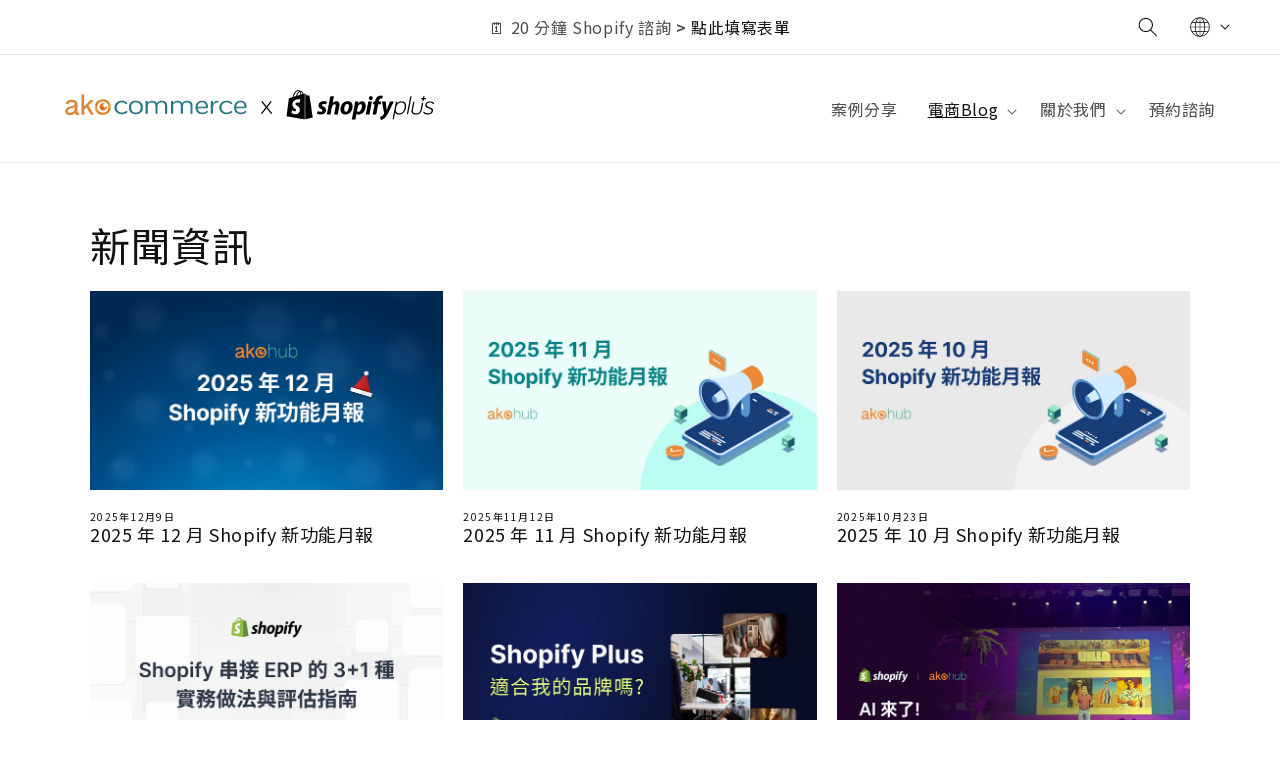

--- FILE ---
content_type: text/html; charset=utf-8
request_url: https://akocommerce.com/blogs/shopify-news?page=1
body_size: 21339
content:
<!doctype html>
<html class="no-js" lang="zh-TW">
  <head>
    <!-- Hotjar Tracking Code for https://www.akocommerce.com -->
<script>
    (function(h,o,t,j,a,r){
        h.hj=h.hj||function(){(h.hj.q=h.hj.q||[]).push(arguments)};
        h._hjSettings={hjid:3527650,hjsv:6};
        a=o.getElementsByTagName('head')[0];
        r=o.createElement('script');r.async=1;
        r.src=t+h._hjSettings.hjid+j+h._hjSettings.hjsv;
        a.appendChild(r);
    })(window,document,'https://static.hotjar.com/c/hotjar-','.js?sv=');
</script>

<!-- Google Tag Manager -->
<script>(function(w,d,s,l,i){w[l]=w[l]||[];w[l].push({'gtm.start':
new Date().getTime(),event:'gtm.js'});var f=d.getElementsByTagName(s)[0],
j=d.createElement(s),dl=l!='dataLayer'?'&l='+l:'';j.async=true;j.src=
'https://www.googletagmanager.com/gtm.js?id='+i+dl;f.parentNode.insertBefore(j,f);
})(window,document,'script','dataLayer','GTM-5SQB6CG');</script>
<!-- End Google Tag Manager -->
    
    <meta charset="utf-8">
    <meta http-equiv="X-UA-Compatible" content="IE=edge">
    <meta name="viewport" content="width=device-width,initial-scale=1">
    <meta name="theme-color" content="">
    <link rel="canonical" href="https://akocommerce.com/blogs/shopify-news">
    <link rel="preconnect" href="https://cdn.shopify.com" crossorigin>
    <link rel="preconnect" href="https://fonts.googleapis.com">
    <link rel="preconnect" href="https://fonts.gstatic.com" crossorigin>
    <link
      href="https://fonts.googleapis.com/css2?family=Noto+Sans+TC:wght@300;400;500;700&display=swap"
      rel="stylesheet"
    >
    <script src="https://ajax.googleapis.com/ajax/libs/jquery/3.5.1/jquery.min.js"></script>

    
<link rel="icon" 
            type="image/png" 
            href="//akocommerce.com/cdn/shop/files/akocommerce-favicon.png?crop=center&height=48&v=1763528685&width=48" 
            sizes="48x48">
            
      <link rel="icon" 
            type="image/png" 
            href="//akocommerce.com/cdn/shop/files/akocommerce-favicon.png?crop=center&height=32&v=1763528685&width=32" 
            sizes="32x32">
      
      
      <link rel="shortcut icon" 
            href="//akocommerce.com/cdn/shop/files/akocommerce-favicon.png?crop=center&height=16&v=1763528685&width=16" 
            sizes="16x16"><link rel="preconnect" href="https://fonts.shopifycdn.com" crossorigin><title>
      新聞資訊
 &ndash; AkoCommerce</title>

    
      <meta name="description" content="掌握最新 Shopify 新功能發佈資訊。">
    

    

<meta property="og:site_name" content="AkoCommerce">
<meta property="og:url" content="https://akocommerce.com/blogs/shopify-news">
<meta property="og:title" content="新聞資訊">
<meta property="og:type" content="website">
<meta property="og:description" content="掌握最新 Shopify 新功能發佈資訊。"><meta name="twitter:card" content="summary_large_image">
<meta name="twitter:title" content="新聞資訊">
<meta name="twitter:description" content="掌握最新 Shopify 新功能發佈資訊。">


    <script src="//akocommerce.com/cdn/shop/t/30/assets/constants.js?v=95358004781563950421684724154" defer="defer"></script>
    <script src="//akocommerce.com/cdn/shop/t/30/assets/pubsub.js?v=2921868252632587581684724153" defer="defer"></script>
    <script src="//akocommerce.com/cdn/shop/t/30/assets/global.js?v=57688513466864299101684724153" defer="defer"></script>
    <script>window.performance && window.performance.mark && window.performance.mark('shopify.content_for_header.start');</script><meta id="shopify-digital-wallet" name="shopify-digital-wallet" content="/20344897611/digital_wallets/dialog">
<link rel="alternate" type="application/atom+xml" title="Feed" href="/blogs/shopify-news.atom" />
<link rel="next" href="/blogs/shopify-news?page=2">
<link rel="alternate" hreflang="x-default" href="https://akocommerce.com/blogs/shopify-news?page=1">
<link rel="alternate" hreflang="zh-Hant" href="https://akocommerce.com/blogs/shopify-news?page=1">
<link rel="alternate" hreflang="en" href="https://akocommerce.com/en/blogs/shopify-news?page=1">
<link rel="alternate" hreflang="zh-Hant-AC" href="https://akocommerce.com/blogs/shopify-news?page=1">
<link rel="alternate" hreflang="zh-Hant-AD" href="https://akocommerce.com/blogs/shopify-news?page=1">
<link rel="alternate" hreflang="zh-Hant-AE" href="https://akocommerce.com/blogs/shopify-news?page=1">
<link rel="alternate" hreflang="zh-Hant-AF" href="https://akocommerce.com/blogs/shopify-news?page=1">
<link rel="alternate" hreflang="zh-Hant-AG" href="https://akocommerce.com/blogs/shopify-news?page=1">
<link rel="alternate" hreflang="zh-Hant-AI" href="https://akocommerce.com/blogs/shopify-news?page=1">
<link rel="alternate" hreflang="zh-Hant-AL" href="https://akocommerce.com/blogs/shopify-news?page=1">
<link rel="alternate" hreflang="zh-Hant-AM" href="https://akocommerce.com/blogs/shopify-news?page=1">
<link rel="alternate" hreflang="zh-Hant-AO" href="https://akocommerce.com/blogs/shopify-news?page=1">
<link rel="alternate" hreflang="zh-Hant-AR" href="https://akocommerce.com/blogs/shopify-news?page=1">
<link rel="alternate" hreflang="zh-Hant-AT" href="https://akocommerce.com/blogs/shopify-news?page=1">
<link rel="alternate" hreflang="zh-Hant-AU" href="https://akocommerce.com/blogs/shopify-news?page=1">
<link rel="alternate" hreflang="zh-Hant-AW" href="https://akocommerce.com/blogs/shopify-news?page=1">
<link rel="alternate" hreflang="zh-Hant-AX" href="https://akocommerce.com/blogs/shopify-news?page=1">
<link rel="alternate" hreflang="zh-Hant-AZ" href="https://akocommerce.com/blogs/shopify-news?page=1">
<link rel="alternate" hreflang="zh-Hant-BA" href="https://akocommerce.com/blogs/shopify-news?page=1">
<link rel="alternate" hreflang="zh-Hant-BB" href="https://akocommerce.com/blogs/shopify-news?page=1">
<link rel="alternate" hreflang="zh-Hant-BD" href="https://akocommerce.com/blogs/shopify-news?page=1">
<link rel="alternate" hreflang="zh-Hant-BE" href="https://akocommerce.com/blogs/shopify-news?page=1">
<link rel="alternate" hreflang="zh-Hant-BF" href="https://akocommerce.com/blogs/shopify-news?page=1">
<link rel="alternate" hreflang="zh-Hant-BG" href="https://akocommerce.com/blogs/shopify-news?page=1">
<link rel="alternate" hreflang="zh-Hant-BH" href="https://akocommerce.com/blogs/shopify-news?page=1">
<link rel="alternate" hreflang="zh-Hant-BI" href="https://akocommerce.com/blogs/shopify-news?page=1">
<link rel="alternate" hreflang="zh-Hant-BJ" href="https://akocommerce.com/blogs/shopify-news?page=1">
<link rel="alternate" hreflang="zh-Hant-BL" href="https://akocommerce.com/blogs/shopify-news?page=1">
<link rel="alternate" hreflang="zh-Hant-BM" href="https://akocommerce.com/blogs/shopify-news?page=1">
<link rel="alternate" hreflang="zh-Hant-BN" href="https://akocommerce.com/blogs/shopify-news?page=1">
<link rel="alternate" hreflang="zh-Hant-BO" href="https://akocommerce.com/blogs/shopify-news?page=1">
<link rel="alternate" hreflang="zh-Hant-BQ" href="https://akocommerce.com/blogs/shopify-news?page=1">
<link rel="alternate" hreflang="zh-Hant-BR" href="https://akocommerce.com/blogs/shopify-news?page=1">
<link rel="alternate" hreflang="zh-Hant-BS" href="https://akocommerce.com/blogs/shopify-news?page=1">
<link rel="alternate" hreflang="zh-Hant-BT" href="https://akocommerce.com/blogs/shopify-news?page=1">
<link rel="alternate" hreflang="zh-Hant-BW" href="https://akocommerce.com/blogs/shopify-news?page=1">
<link rel="alternate" hreflang="zh-Hant-BY" href="https://akocommerce.com/blogs/shopify-news?page=1">
<link rel="alternate" hreflang="zh-Hant-BZ" href="https://akocommerce.com/blogs/shopify-news?page=1">
<link rel="alternate" hreflang="zh-Hant-CA" href="https://akocommerce.com/blogs/shopify-news?page=1">
<link rel="alternate" hreflang="zh-Hant-CC" href="https://akocommerce.com/blogs/shopify-news?page=1">
<link rel="alternate" hreflang="zh-Hant-CD" href="https://akocommerce.com/blogs/shopify-news?page=1">
<link rel="alternate" hreflang="zh-Hant-CF" href="https://akocommerce.com/blogs/shopify-news?page=1">
<link rel="alternate" hreflang="zh-Hant-CG" href="https://akocommerce.com/blogs/shopify-news?page=1">
<link rel="alternate" hreflang="zh-Hant-CH" href="https://akocommerce.com/blogs/shopify-news?page=1">
<link rel="alternate" hreflang="zh-Hant-CI" href="https://akocommerce.com/blogs/shopify-news?page=1">
<link rel="alternate" hreflang="zh-Hant-CK" href="https://akocommerce.com/blogs/shopify-news?page=1">
<link rel="alternate" hreflang="zh-Hant-CL" href="https://akocommerce.com/blogs/shopify-news?page=1">
<link rel="alternate" hreflang="zh-Hant-CM" href="https://akocommerce.com/blogs/shopify-news?page=1">
<link rel="alternate" hreflang="zh-Hant-CN" href="https://akocommerce.com/blogs/shopify-news?page=1">
<link rel="alternate" hreflang="zh-Hant-CO" href="https://akocommerce.com/blogs/shopify-news?page=1">
<link rel="alternate" hreflang="zh-Hant-CR" href="https://akocommerce.com/blogs/shopify-news?page=1">
<link rel="alternate" hreflang="zh-Hant-CV" href="https://akocommerce.com/blogs/shopify-news?page=1">
<link rel="alternate" hreflang="zh-Hant-CW" href="https://akocommerce.com/blogs/shopify-news?page=1">
<link rel="alternate" hreflang="zh-Hant-CX" href="https://akocommerce.com/blogs/shopify-news?page=1">
<link rel="alternate" hreflang="zh-Hant-CY" href="https://akocommerce.com/blogs/shopify-news?page=1">
<link rel="alternate" hreflang="zh-Hant-CZ" href="https://akocommerce.com/blogs/shopify-news?page=1">
<link rel="alternate" hreflang="zh-Hant-DE" href="https://akocommerce.com/blogs/shopify-news?page=1">
<link rel="alternate" hreflang="zh-Hant-DJ" href="https://akocommerce.com/blogs/shopify-news?page=1">
<link rel="alternate" hreflang="zh-Hant-DK" href="https://akocommerce.com/blogs/shopify-news?page=1">
<link rel="alternate" hreflang="zh-Hant-DM" href="https://akocommerce.com/blogs/shopify-news?page=1">
<link rel="alternate" hreflang="zh-Hant-DO" href="https://akocommerce.com/blogs/shopify-news?page=1">
<link rel="alternate" hreflang="zh-Hant-DZ" href="https://akocommerce.com/blogs/shopify-news?page=1">
<link rel="alternate" hreflang="zh-Hant-EC" href="https://akocommerce.com/blogs/shopify-news?page=1">
<link rel="alternate" hreflang="zh-Hant-EE" href="https://akocommerce.com/blogs/shopify-news?page=1">
<link rel="alternate" hreflang="zh-Hant-EG" href="https://akocommerce.com/blogs/shopify-news?page=1">
<link rel="alternate" hreflang="zh-Hant-EH" href="https://akocommerce.com/blogs/shopify-news?page=1">
<link rel="alternate" hreflang="zh-Hant-ER" href="https://akocommerce.com/blogs/shopify-news?page=1">
<link rel="alternate" hreflang="zh-Hant-ES" href="https://akocommerce.com/blogs/shopify-news?page=1">
<link rel="alternate" hreflang="zh-Hant-ET" href="https://akocommerce.com/blogs/shopify-news?page=1">
<link rel="alternate" hreflang="zh-Hant-FI" href="https://akocommerce.com/blogs/shopify-news?page=1">
<link rel="alternate" hreflang="zh-Hant-FJ" href="https://akocommerce.com/blogs/shopify-news?page=1">
<link rel="alternate" hreflang="zh-Hant-FK" href="https://akocommerce.com/blogs/shopify-news?page=1">
<link rel="alternate" hreflang="zh-Hant-FO" href="https://akocommerce.com/blogs/shopify-news?page=1">
<link rel="alternate" hreflang="zh-Hant-FR" href="https://akocommerce.com/blogs/shopify-news?page=1">
<link rel="alternate" hreflang="zh-Hant-GA" href="https://akocommerce.com/blogs/shopify-news?page=1">
<link rel="alternate" hreflang="zh-Hant-GB" href="https://akocommerce.com/blogs/shopify-news?page=1">
<link rel="alternate" hreflang="zh-Hant-GD" href="https://akocommerce.com/blogs/shopify-news?page=1">
<link rel="alternate" hreflang="zh-Hant-GE" href="https://akocommerce.com/blogs/shopify-news?page=1">
<link rel="alternate" hreflang="zh-Hant-GF" href="https://akocommerce.com/blogs/shopify-news?page=1">
<link rel="alternate" hreflang="zh-Hant-GG" href="https://akocommerce.com/blogs/shopify-news?page=1">
<link rel="alternate" hreflang="zh-Hant-GH" href="https://akocommerce.com/blogs/shopify-news?page=1">
<link rel="alternate" hreflang="zh-Hant-GI" href="https://akocommerce.com/blogs/shopify-news?page=1">
<link rel="alternate" hreflang="zh-Hant-GL" href="https://akocommerce.com/blogs/shopify-news?page=1">
<link rel="alternate" hreflang="zh-Hant-GM" href="https://akocommerce.com/blogs/shopify-news?page=1">
<link rel="alternate" hreflang="zh-Hant-GN" href="https://akocommerce.com/blogs/shopify-news?page=1">
<link rel="alternate" hreflang="zh-Hant-GP" href="https://akocommerce.com/blogs/shopify-news?page=1">
<link rel="alternate" hreflang="zh-Hant-GQ" href="https://akocommerce.com/blogs/shopify-news?page=1">
<link rel="alternate" hreflang="zh-Hant-GR" href="https://akocommerce.com/blogs/shopify-news?page=1">
<link rel="alternate" hreflang="zh-Hant-GS" href="https://akocommerce.com/blogs/shopify-news?page=1">
<link rel="alternate" hreflang="zh-Hant-GT" href="https://akocommerce.com/blogs/shopify-news?page=1">
<link rel="alternate" hreflang="zh-Hant-GW" href="https://akocommerce.com/blogs/shopify-news?page=1">
<link rel="alternate" hreflang="zh-Hant-GY" href="https://akocommerce.com/blogs/shopify-news?page=1">
<link rel="alternate" hreflang="zh-Hant-HK" href="https://akocommerce.com/blogs/shopify-news?page=1">
<link rel="alternate" hreflang="zh-Hant-HN" href="https://akocommerce.com/blogs/shopify-news?page=1">
<link rel="alternate" hreflang="zh-Hant-HR" href="https://akocommerce.com/blogs/shopify-news?page=1">
<link rel="alternate" hreflang="zh-Hant-HT" href="https://akocommerce.com/blogs/shopify-news?page=1">
<link rel="alternate" hreflang="zh-Hant-HU" href="https://akocommerce.com/blogs/shopify-news?page=1">
<link rel="alternate" hreflang="zh-Hant-ID" href="https://akocommerce.com/blogs/shopify-news?page=1">
<link rel="alternate" hreflang="zh-Hant-IE" href="https://akocommerce.com/blogs/shopify-news?page=1">
<link rel="alternate" hreflang="zh-Hant-IL" href="https://akocommerce.com/blogs/shopify-news?page=1">
<link rel="alternate" hreflang="zh-Hant-IM" href="https://akocommerce.com/blogs/shopify-news?page=1">
<link rel="alternate" hreflang="zh-Hant-IN" href="https://akocommerce.com/blogs/shopify-news?page=1">
<link rel="alternate" hreflang="zh-Hant-IO" href="https://akocommerce.com/blogs/shopify-news?page=1">
<link rel="alternate" hreflang="zh-Hant-IQ" href="https://akocommerce.com/blogs/shopify-news?page=1">
<link rel="alternate" hreflang="zh-Hant-IS" href="https://akocommerce.com/blogs/shopify-news?page=1">
<link rel="alternate" hreflang="zh-Hant-IT" href="https://akocommerce.com/blogs/shopify-news?page=1">
<link rel="alternate" hreflang="zh-Hant-JE" href="https://akocommerce.com/blogs/shopify-news?page=1">
<link rel="alternate" hreflang="zh-Hant-JM" href="https://akocommerce.com/blogs/shopify-news?page=1">
<link rel="alternate" hreflang="zh-Hant-JO" href="https://akocommerce.com/blogs/shopify-news?page=1">
<link rel="alternate" hreflang="zh-Hant-JP" href="https://akocommerce.com/blogs/shopify-news?page=1">
<link rel="alternate" hreflang="zh-Hant-KE" href="https://akocommerce.com/blogs/shopify-news?page=1">
<link rel="alternate" hreflang="zh-Hant-KG" href="https://akocommerce.com/blogs/shopify-news?page=1">
<link rel="alternate" hreflang="zh-Hant-KH" href="https://akocommerce.com/blogs/shopify-news?page=1">
<link rel="alternate" hreflang="zh-Hant-KI" href="https://akocommerce.com/blogs/shopify-news?page=1">
<link rel="alternate" hreflang="zh-Hant-KM" href="https://akocommerce.com/blogs/shopify-news?page=1">
<link rel="alternate" hreflang="zh-Hant-KN" href="https://akocommerce.com/blogs/shopify-news?page=1">
<link rel="alternate" hreflang="zh-Hant-KR" href="https://akocommerce.com/blogs/shopify-news?page=1">
<link rel="alternate" hreflang="zh-Hant-KW" href="https://akocommerce.com/blogs/shopify-news?page=1">
<link rel="alternate" hreflang="zh-Hant-KY" href="https://akocommerce.com/blogs/shopify-news?page=1">
<link rel="alternate" hreflang="zh-Hant-KZ" href="https://akocommerce.com/blogs/shopify-news?page=1">
<link rel="alternate" hreflang="zh-Hant-LA" href="https://akocommerce.com/blogs/shopify-news?page=1">
<link rel="alternate" hreflang="zh-Hant-LB" href="https://akocommerce.com/blogs/shopify-news?page=1">
<link rel="alternate" hreflang="zh-Hant-LC" href="https://akocommerce.com/blogs/shopify-news?page=1">
<link rel="alternate" hreflang="zh-Hant-LI" href="https://akocommerce.com/blogs/shopify-news?page=1">
<link rel="alternate" hreflang="zh-Hant-LK" href="https://akocommerce.com/blogs/shopify-news?page=1">
<link rel="alternate" hreflang="zh-Hant-LR" href="https://akocommerce.com/blogs/shopify-news?page=1">
<link rel="alternate" hreflang="zh-Hant-LS" href="https://akocommerce.com/blogs/shopify-news?page=1">
<link rel="alternate" hreflang="zh-Hant-LT" href="https://akocommerce.com/blogs/shopify-news?page=1">
<link rel="alternate" hreflang="zh-Hant-LU" href="https://akocommerce.com/blogs/shopify-news?page=1">
<link rel="alternate" hreflang="zh-Hant-LV" href="https://akocommerce.com/blogs/shopify-news?page=1">
<link rel="alternate" hreflang="zh-Hant-LY" href="https://akocommerce.com/blogs/shopify-news?page=1">
<link rel="alternate" hreflang="zh-Hant-MA" href="https://akocommerce.com/blogs/shopify-news?page=1">
<link rel="alternate" hreflang="zh-Hant-MC" href="https://akocommerce.com/blogs/shopify-news?page=1">
<link rel="alternate" hreflang="zh-Hant-MD" href="https://akocommerce.com/blogs/shopify-news?page=1">
<link rel="alternate" hreflang="zh-Hant-ME" href="https://akocommerce.com/blogs/shopify-news?page=1">
<link rel="alternate" hreflang="zh-Hant-MF" href="https://akocommerce.com/blogs/shopify-news?page=1">
<link rel="alternate" hreflang="zh-Hant-MG" href="https://akocommerce.com/blogs/shopify-news?page=1">
<link rel="alternate" hreflang="zh-Hant-MK" href="https://akocommerce.com/blogs/shopify-news?page=1">
<link rel="alternate" hreflang="zh-Hant-ML" href="https://akocommerce.com/blogs/shopify-news?page=1">
<link rel="alternate" hreflang="zh-Hant-MM" href="https://akocommerce.com/blogs/shopify-news?page=1">
<link rel="alternate" hreflang="zh-Hant-MN" href="https://akocommerce.com/blogs/shopify-news?page=1">
<link rel="alternate" hreflang="zh-Hant-MO" href="https://akocommerce.com/blogs/shopify-news?page=1">
<link rel="alternate" hreflang="zh-Hant-MQ" href="https://akocommerce.com/blogs/shopify-news?page=1">
<link rel="alternate" hreflang="zh-Hant-MR" href="https://akocommerce.com/blogs/shopify-news?page=1">
<link rel="alternate" hreflang="zh-Hant-MS" href="https://akocommerce.com/blogs/shopify-news?page=1">
<link rel="alternate" hreflang="zh-Hant-MT" href="https://akocommerce.com/blogs/shopify-news?page=1">
<link rel="alternate" hreflang="zh-Hant-MU" href="https://akocommerce.com/blogs/shopify-news?page=1">
<link rel="alternate" hreflang="zh-Hant-MV" href="https://akocommerce.com/blogs/shopify-news?page=1">
<link rel="alternate" hreflang="zh-Hant-MW" href="https://akocommerce.com/blogs/shopify-news?page=1">
<link rel="alternate" hreflang="zh-Hant-MX" href="https://akocommerce.com/blogs/shopify-news?page=1">
<link rel="alternate" hreflang="zh-Hant-MY" href="https://akocommerce.com/blogs/shopify-news?page=1">
<link rel="alternate" hreflang="zh-Hant-MZ" href="https://akocommerce.com/blogs/shopify-news?page=1">
<link rel="alternate" hreflang="zh-Hant-NA" href="https://akocommerce.com/blogs/shopify-news?page=1">
<link rel="alternate" hreflang="zh-Hant-NC" href="https://akocommerce.com/blogs/shopify-news?page=1">
<link rel="alternate" hreflang="zh-Hant-NE" href="https://akocommerce.com/blogs/shopify-news?page=1">
<link rel="alternate" hreflang="zh-Hant-NF" href="https://akocommerce.com/blogs/shopify-news?page=1">
<link rel="alternate" hreflang="zh-Hant-NG" href="https://akocommerce.com/blogs/shopify-news?page=1">
<link rel="alternate" hreflang="zh-Hant-NI" href="https://akocommerce.com/blogs/shopify-news?page=1">
<link rel="alternate" hreflang="zh-Hant-NL" href="https://akocommerce.com/blogs/shopify-news?page=1">
<link rel="alternate" hreflang="zh-Hant-NO" href="https://akocommerce.com/blogs/shopify-news?page=1">
<link rel="alternate" hreflang="zh-Hant-NP" href="https://akocommerce.com/blogs/shopify-news?page=1">
<link rel="alternate" hreflang="zh-Hant-NR" href="https://akocommerce.com/blogs/shopify-news?page=1">
<link rel="alternate" hreflang="zh-Hant-NU" href="https://akocommerce.com/blogs/shopify-news?page=1">
<link rel="alternate" hreflang="zh-Hant-NZ" href="https://akocommerce.com/blogs/shopify-news?page=1">
<link rel="alternate" hreflang="zh-Hant-OM" href="https://akocommerce.com/blogs/shopify-news?page=1">
<link rel="alternate" hreflang="zh-Hant-PA" href="https://akocommerce.com/blogs/shopify-news?page=1">
<link rel="alternate" hreflang="zh-Hant-PE" href="https://akocommerce.com/blogs/shopify-news?page=1">
<link rel="alternate" hreflang="zh-Hant-PF" href="https://akocommerce.com/blogs/shopify-news?page=1">
<link rel="alternate" hreflang="zh-Hant-PG" href="https://akocommerce.com/blogs/shopify-news?page=1">
<link rel="alternate" hreflang="zh-Hant-PH" href="https://akocommerce.com/blogs/shopify-news?page=1">
<link rel="alternate" hreflang="zh-Hant-PK" href="https://akocommerce.com/blogs/shopify-news?page=1">
<link rel="alternate" hreflang="zh-Hant-PL" href="https://akocommerce.com/blogs/shopify-news?page=1">
<link rel="alternate" hreflang="zh-Hant-PM" href="https://akocommerce.com/blogs/shopify-news?page=1">
<link rel="alternate" hreflang="zh-Hant-PN" href="https://akocommerce.com/blogs/shopify-news?page=1">
<link rel="alternate" hreflang="zh-Hant-PS" href="https://akocommerce.com/blogs/shopify-news?page=1">
<link rel="alternate" hreflang="zh-Hant-PT" href="https://akocommerce.com/blogs/shopify-news?page=1">
<link rel="alternate" hreflang="zh-Hant-PY" href="https://akocommerce.com/blogs/shopify-news?page=1">
<link rel="alternate" hreflang="zh-Hant-QA" href="https://akocommerce.com/blogs/shopify-news?page=1">
<link rel="alternate" hreflang="zh-Hant-RE" href="https://akocommerce.com/blogs/shopify-news?page=1">
<link rel="alternate" hreflang="zh-Hant-RO" href="https://akocommerce.com/blogs/shopify-news?page=1">
<link rel="alternate" hreflang="zh-Hant-RS" href="https://akocommerce.com/blogs/shopify-news?page=1">
<link rel="alternate" hreflang="zh-Hant-RU" href="https://akocommerce.com/blogs/shopify-news?page=1">
<link rel="alternate" hreflang="zh-Hant-RW" href="https://akocommerce.com/blogs/shopify-news?page=1">
<link rel="alternate" hreflang="zh-Hant-SA" href="https://akocommerce.com/blogs/shopify-news?page=1">
<link rel="alternate" hreflang="zh-Hant-SB" href="https://akocommerce.com/blogs/shopify-news?page=1">
<link rel="alternate" hreflang="zh-Hant-SC" href="https://akocommerce.com/blogs/shopify-news?page=1">
<link rel="alternate" hreflang="zh-Hant-SD" href="https://akocommerce.com/blogs/shopify-news?page=1">
<link rel="alternate" hreflang="zh-Hant-SE" href="https://akocommerce.com/blogs/shopify-news?page=1">
<link rel="alternate" hreflang="zh-Hant-SG" href="https://akocommerce.com/blogs/shopify-news?page=1">
<link rel="alternate" hreflang="zh-Hant-SH" href="https://akocommerce.com/blogs/shopify-news?page=1">
<link rel="alternate" hreflang="zh-Hant-SI" href="https://akocommerce.com/blogs/shopify-news?page=1">
<link rel="alternate" hreflang="zh-Hant-SJ" href="https://akocommerce.com/blogs/shopify-news?page=1">
<link rel="alternate" hreflang="zh-Hant-SK" href="https://akocommerce.com/blogs/shopify-news?page=1">
<link rel="alternate" hreflang="zh-Hant-SL" href="https://akocommerce.com/blogs/shopify-news?page=1">
<link rel="alternate" hreflang="zh-Hant-SM" href="https://akocommerce.com/blogs/shopify-news?page=1">
<link rel="alternate" hreflang="zh-Hant-SN" href="https://akocommerce.com/blogs/shopify-news?page=1">
<link rel="alternate" hreflang="zh-Hant-SO" href="https://akocommerce.com/blogs/shopify-news?page=1">
<link rel="alternate" hreflang="zh-Hant-SR" href="https://akocommerce.com/blogs/shopify-news?page=1">
<link rel="alternate" hreflang="zh-Hant-SS" href="https://akocommerce.com/blogs/shopify-news?page=1">
<link rel="alternate" hreflang="zh-Hant-ST" href="https://akocommerce.com/blogs/shopify-news?page=1">
<link rel="alternate" hreflang="zh-Hant-SV" href="https://akocommerce.com/blogs/shopify-news?page=1">
<link rel="alternate" hreflang="zh-Hant-SX" href="https://akocommerce.com/blogs/shopify-news?page=1">
<link rel="alternate" hreflang="zh-Hant-SZ" href="https://akocommerce.com/blogs/shopify-news?page=1">
<link rel="alternate" hreflang="zh-Hant-TA" href="https://akocommerce.com/blogs/shopify-news?page=1">
<link rel="alternate" hreflang="zh-Hant-TC" href="https://akocommerce.com/blogs/shopify-news?page=1">
<link rel="alternate" hreflang="zh-Hant-TD" href="https://akocommerce.com/blogs/shopify-news?page=1">
<link rel="alternate" hreflang="zh-Hant-TF" href="https://akocommerce.com/blogs/shopify-news?page=1">
<link rel="alternate" hreflang="zh-Hant-TG" href="https://akocommerce.com/blogs/shopify-news?page=1">
<link rel="alternate" hreflang="zh-Hant-TH" href="https://akocommerce.com/blogs/shopify-news?page=1">
<link rel="alternate" hreflang="zh-Hant-TJ" href="https://akocommerce.com/blogs/shopify-news?page=1">
<link rel="alternate" hreflang="zh-Hant-TK" href="https://akocommerce.com/blogs/shopify-news?page=1">
<link rel="alternate" hreflang="zh-Hant-TL" href="https://akocommerce.com/blogs/shopify-news?page=1">
<link rel="alternate" hreflang="zh-Hant-TM" href="https://akocommerce.com/blogs/shopify-news?page=1">
<link rel="alternate" hreflang="zh-Hant-TN" href="https://akocommerce.com/blogs/shopify-news?page=1">
<link rel="alternate" hreflang="zh-Hant-TO" href="https://akocommerce.com/blogs/shopify-news?page=1">
<link rel="alternate" hreflang="zh-Hant-TR" href="https://akocommerce.com/blogs/shopify-news?page=1">
<link rel="alternate" hreflang="zh-Hant-TT" href="https://akocommerce.com/blogs/shopify-news?page=1">
<link rel="alternate" hreflang="zh-Hant-TV" href="https://akocommerce.com/blogs/shopify-news?page=1">
<link rel="alternate" hreflang="zh-Hant-TW" href="https://akocommerce.com/blogs/shopify-news?page=1">
<link rel="alternate" hreflang="zh-Hant-TZ" href="https://akocommerce.com/blogs/shopify-news?page=1">
<link rel="alternate" hreflang="zh-Hant-UA" href="https://akocommerce.com/blogs/shopify-news?page=1">
<link rel="alternate" hreflang="zh-Hant-UG" href="https://akocommerce.com/blogs/shopify-news?page=1">
<link rel="alternate" hreflang="zh-Hant-UM" href="https://akocommerce.com/blogs/shopify-news?page=1">
<link rel="alternate" hreflang="zh-Hant-US" href="https://akocommerce.com/blogs/shopify-news?page=1">
<link rel="alternate" hreflang="zh-Hant-UY" href="https://akocommerce.com/blogs/shopify-news?page=1">
<link rel="alternate" hreflang="zh-Hant-UZ" href="https://akocommerce.com/blogs/shopify-news?page=1">
<link rel="alternate" hreflang="zh-Hant-VA" href="https://akocommerce.com/blogs/shopify-news?page=1">
<link rel="alternate" hreflang="zh-Hant-VC" href="https://akocommerce.com/blogs/shopify-news?page=1">
<link rel="alternate" hreflang="zh-Hant-VE" href="https://akocommerce.com/blogs/shopify-news?page=1">
<link rel="alternate" hreflang="zh-Hant-VG" href="https://akocommerce.com/blogs/shopify-news?page=1">
<link rel="alternate" hreflang="zh-Hant-VN" href="https://akocommerce.com/blogs/shopify-news?page=1">
<link rel="alternate" hreflang="zh-Hant-VU" href="https://akocommerce.com/blogs/shopify-news?page=1">
<link rel="alternate" hreflang="zh-Hant-WF" href="https://akocommerce.com/blogs/shopify-news?page=1">
<link rel="alternate" hreflang="zh-Hant-WS" href="https://akocommerce.com/blogs/shopify-news?page=1">
<link rel="alternate" hreflang="zh-Hant-XK" href="https://akocommerce.com/blogs/shopify-news?page=1">
<link rel="alternate" hreflang="zh-Hant-YE" href="https://akocommerce.com/blogs/shopify-news?page=1">
<link rel="alternate" hreflang="zh-Hant-YT" href="https://akocommerce.com/blogs/shopify-news?page=1">
<link rel="alternate" hreflang="zh-Hant-ZA" href="https://akocommerce.com/blogs/shopify-news?page=1">
<link rel="alternate" hreflang="zh-Hant-ZM" href="https://akocommerce.com/blogs/shopify-news?page=1">
<link rel="alternate" hreflang="zh-Hant-ZW" href="https://akocommerce.com/blogs/shopify-news?page=1">
<script async="async" src="/checkouts/internal/preloads.js?locale=zh-TW"></script>
<script id="shopify-features" type="application/json">{"accessToken":"c7def8bdcd1de41add0494baba8a4a0d","betas":["rich-media-storefront-analytics"],"domain":"akocommerce.com","predictiveSearch":false,"shopId":20344897611,"locale":"zh-tw"}</script>
<script>var Shopify = Shopify || {};
Shopify.shop = "smart-circles.myshopify.com";
Shopify.locale = "zh-TW";
Shopify.currency = {"active":"TWD","rate":"1.0"};
Shopify.country = "TW";
Shopify.theme = {"name":"official-website\/main","id":121451839563,"schema_name":"Dawn","schema_version":"9.0.0","theme_store_id":null,"role":"main"};
Shopify.theme.handle = "null";
Shopify.theme.style = {"id":null,"handle":null};
Shopify.cdnHost = "akocommerce.com/cdn";
Shopify.routes = Shopify.routes || {};
Shopify.routes.root = "/";</script>
<script type="module">!function(o){(o.Shopify=o.Shopify||{}).modules=!0}(window);</script>
<script>!function(o){function n(){var o=[];function n(){o.push(Array.prototype.slice.apply(arguments))}return n.q=o,n}var t=o.Shopify=o.Shopify||{};t.loadFeatures=n(),t.autoloadFeatures=n()}(window);</script>
<script id="shop-js-analytics" type="application/json">{"pageType":"blog"}</script>
<script defer="defer" async type="module" src="//akocommerce.com/cdn/shopifycloud/shop-js/modules/v2/client.init-shop-cart-sync_Bc1MqbDo.zh-TW.esm.js"></script>
<script defer="defer" async type="module" src="//akocommerce.com/cdn/shopifycloud/shop-js/modules/v2/chunk.common_CAJPCU9u.esm.js"></script>
<script type="module">
  await import("//akocommerce.com/cdn/shopifycloud/shop-js/modules/v2/client.init-shop-cart-sync_Bc1MqbDo.zh-TW.esm.js");
await import("//akocommerce.com/cdn/shopifycloud/shop-js/modules/v2/chunk.common_CAJPCU9u.esm.js");

  window.Shopify.SignInWithShop?.initShopCartSync?.({"fedCMEnabled":true,"windoidEnabled":true});

</script>
<script>(function() {
  var isLoaded = false;
  function asyncLoad() {
    if (isLoaded) return;
    isLoaded = true;
    var urls = ["https:\/\/am.akohub.com\/v1.0\/am.js?id=6945a7275f8ed1e8bf59115f72155bc0b3813e2564533fbe2bc3b378be0f886d\u0026shop=smart-circles.myshopify.com","https:\/\/tags.akohub.com\/widget.js?id=e939ad04146d28a3d984d620bf1876588fb89bb7dfc01e3ee551e65a5bf1ac14\u0026ts=1715680973891\u0026shop=smart-circles.myshopify.com","https:\/\/omnisnippet1.com\/inShop\/Embed\/shopify.js?shop=smart-circles.myshopify.com","https:\/\/cdn.tabarn.app\/cdn\/automatic-discount\/automatic-discount-v2.min.js?shop=smart-circles.myshopify.com"];
    for (var i = 0; i < urls.length; i++) {
      var s = document.createElement('script');
      s.type = 'text/javascript';
      s.async = true;
      s.src = urls[i];
      var x = document.getElementsByTagName('script')[0];
      x.parentNode.insertBefore(s, x);
    }
  };
  if(window.attachEvent) {
    window.attachEvent('onload', asyncLoad);
  } else {
    window.addEventListener('load', asyncLoad, false);
  }
})();</script>
<script id="__st">var __st={"a":20344897611,"offset":28800,"reqid":"6cc32bd8-6a0d-4e87-96b9-0f563ea6a6d9-1768948474","pageurl":"akocommerce.com\/blogs\/shopify-news?page=1","s":"blogs-46412955723","u":"62ba84d24d70","p":"blog","rtyp":"blog","rid":46412955723};</script>
<script>window.ShopifyPaypalV4VisibilityTracking = true;</script>
<script id="captcha-bootstrap">!function(){'use strict';const t='contact',e='account',n='new_comment',o=[[t,t],['blogs',n],['comments',n],[t,'customer']],c=[[e,'customer_login'],[e,'guest_login'],[e,'recover_customer_password'],[e,'create_customer']],r=t=>t.map((([t,e])=>`form[action*='/${t}']:not([data-nocaptcha='true']) input[name='form_type'][value='${e}']`)).join(','),a=t=>()=>t?[...document.querySelectorAll(t)].map((t=>t.form)):[];function s(){const t=[...o],e=r(t);return a(e)}const i='password',u='form_key',d=['recaptcha-v3-token','g-recaptcha-response','h-captcha-response',i],f=()=>{try{return window.sessionStorage}catch{return}},m='__shopify_v',_=t=>t.elements[u];function p(t,e,n=!1){try{const o=window.sessionStorage,c=JSON.parse(o.getItem(e)),{data:r}=function(t){const{data:e,action:n}=t;return t[m]||n?{data:e,action:n}:{data:t,action:n}}(c);for(const[e,n]of Object.entries(r))t.elements[e]&&(t.elements[e].value=n);n&&o.removeItem(e)}catch(o){console.error('form repopulation failed',{error:o})}}const l='form_type',E='cptcha';function T(t){t.dataset[E]=!0}const w=window,h=w.document,L='Shopify',v='ce_forms',y='captcha';let A=!1;((t,e)=>{const n=(g='f06e6c50-85a8-45c8-87d0-21a2b65856fe',I='https://cdn.shopify.com/shopifycloud/storefront-forms-hcaptcha/ce_storefront_forms_captcha_hcaptcha.v1.5.2.iife.js',D={infoText:'已受到 hCaptcha 保護',privacyText:'隱私',termsText:'條款'},(t,e,n)=>{const o=w[L][v],c=o.bindForm;if(c)return c(t,g,e,D).then(n);var r;o.q.push([[t,g,e,D],n]),r=I,A||(h.body.append(Object.assign(h.createElement('script'),{id:'captcha-provider',async:!0,src:r})),A=!0)});var g,I,D;w[L]=w[L]||{},w[L][v]=w[L][v]||{},w[L][v].q=[],w[L][y]=w[L][y]||{},w[L][y].protect=function(t,e){n(t,void 0,e),T(t)},Object.freeze(w[L][y]),function(t,e,n,w,h,L){const[v,y,A,g]=function(t,e,n){const i=e?o:[],u=t?c:[],d=[...i,...u],f=r(d),m=r(i),_=r(d.filter((([t,e])=>n.includes(e))));return[a(f),a(m),a(_),s()]}(w,h,L),I=t=>{const e=t.target;return e instanceof HTMLFormElement?e:e&&e.form},D=t=>v().includes(t);t.addEventListener('submit',(t=>{const e=I(t);if(!e)return;const n=D(e)&&!e.dataset.hcaptchaBound&&!e.dataset.recaptchaBound,o=_(e),c=g().includes(e)&&(!o||!o.value);(n||c)&&t.preventDefault(),c&&!n&&(function(t){try{if(!f())return;!function(t){const e=f();if(!e)return;const n=_(t);if(!n)return;const o=n.value;o&&e.removeItem(o)}(t);const e=Array.from(Array(32),(()=>Math.random().toString(36)[2])).join('');!function(t,e){_(t)||t.append(Object.assign(document.createElement('input'),{type:'hidden',name:u})),t.elements[u].value=e}(t,e),function(t,e){const n=f();if(!n)return;const o=[...t.querySelectorAll(`input[type='${i}']`)].map((({name:t})=>t)),c=[...d,...o],r={};for(const[a,s]of new FormData(t).entries())c.includes(a)||(r[a]=s);n.setItem(e,JSON.stringify({[m]:1,action:t.action,data:r}))}(t,e)}catch(e){console.error('failed to persist form',e)}}(e),e.submit())}));const S=(t,e)=>{t&&!t.dataset[E]&&(n(t,e.some((e=>e===t))),T(t))};for(const o of['focusin','change'])t.addEventListener(o,(t=>{const e=I(t);D(e)&&S(e,y())}));const B=e.get('form_key'),M=e.get(l),P=B&&M;t.addEventListener('DOMContentLoaded',(()=>{const t=y();if(P)for(const e of t)e.elements[l].value===M&&p(e,B);[...new Set([...A(),...v().filter((t=>'true'===t.dataset.shopifyCaptcha))])].forEach((e=>S(e,t)))}))}(h,new URLSearchParams(w.location.search),n,t,e,['guest_login'])})(!0,!0)}();</script>
<script integrity="sha256-4kQ18oKyAcykRKYeNunJcIwy7WH5gtpwJnB7kiuLZ1E=" data-source-attribution="shopify.loadfeatures" defer="defer" src="//akocommerce.com/cdn/shopifycloud/storefront/assets/storefront/load_feature-a0a9edcb.js" crossorigin="anonymous"></script>
<script data-source-attribution="shopify.dynamic_checkout.dynamic.init">var Shopify=Shopify||{};Shopify.PaymentButton=Shopify.PaymentButton||{isStorefrontPortableWallets:!0,init:function(){window.Shopify.PaymentButton.init=function(){};var t=document.createElement("script");t.src="https://akocommerce.com/cdn/shopifycloud/portable-wallets/latest/portable-wallets.zh-tw.js",t.type="module",document.head.appendChild(t)}};
</script>
<script data-source-attribution="shopify.dynamic_checkout.buyer_consent">
  function portableWalletsHideBuyerConsent(e){var t=document.getElementById("shopify-buyer-consent"),n=document.getElementById("shopify-subscription-policy-button");t&&n&&(t.classList.add("hidden"),t.setAttribute("aria-hidden","true"),n.removeEventListener("click",e))}function portableWalletsShowBuyerConsent(e){var t=document.getElementById("shopify-buyer-consent"),n=document.getElementById("shopify-subscription-policy-button");t&&n&&(t.classList.remove("hidden"),t.removeAttribute("aria-hidden"),n.addEventListener("click",e))}window.Shopify?.PaymentButton&&(window.Shopify.PaymentButton.hideBuyerConsent=portableWalletsHideBuyerConsent,window.Shopify.PaymentButton.showBuyerConsent=portableWalletsShowBuyerConsent);
</script>
<script data-source-attribution="shopify.dynamic_checkout.cart.bootstrap">document.addEventListener("DOMContentLoaded",(function(){function t(){return document.querySelector("shopify-accelerated-checkout-cart, shopify-accelerated-checkout")}if(t())Shopify.PaymentButton.init();else{new MutationObserver((function(e,n){t()&&(Shopify.PaymentButton.init(),n.disconnect())})).observe(document.body,{childList:!0,subtree:!0})}}));
</script>
<script id="sections-script" data-sections="header" defer="defer" src="//akocommerce.com/cdn/shop/t/30/compiled_assets/scripts.js?v=7081"></script>
<script>window.performance && window.performance.mark && window.performance.mark('shopify.content_for_header.end');</script>


    <style data-shopify>
      @font-face {
  font-family: Assistant;
  font-weight: 400;
  font-style: normal;
  font-display: swap;
  src: url("//akocommerce.com/cdn/fonts/assistant/assistant_n4.9120912a469cad1cc292572851508ca49d12e768.woff2") format("woff2"),
       url("//akocommerce.com/cdn/fonts/assistant/assistant_n4.6e9875ce64e0fefcd3f4446b7ec9036b3ddd2985.woff") format("woff");
}

      @font-face {
  font-family: Assistant;
  font-weight: 700;
  font-style: normal;
  font-display: swap;
  src: url("//akocommerce.com/cdn/fonts/assistant/assistant_n7.bf44452348ec8b8efa3aa3068825305886b1c83c.woff2") format("woff2"),
       url("//akocommerce.com/cdn/fonts/assistant/assistant_n7.0c887fee83f6b3bda822f1150b912c72da0f7b64.woff") format("woff");
}

      
      
      @font-face {
  font-family: Assistant;
  font-weight: 400;
  font-style: normal;
  font-display: swap;
  src: url("//akocommerce.com/cdn/fonts/assistant/assistant_n4.9120912a469cad1cc292572851508ca49d12e768.woff2") format("woff2"),
       url("//akocommerce.com/cdn/fonts/assistant/assistant_n4.6e9875ce64e0fefcd3f4446b7ec9036b3ddd2985.woff") format("woff");
}


      :root {
        --font-body-family: Assistant, sans-serif;
        --font-body-style: normal;
        --font-body-weight: 400;
        --font-body-weight-bold: 700;

        --font-heading-family: Assistant, sans-serif;
        --font-heading-style: normal;
        --font-heading-weight: 400;

        --font-body-scale: 1.0;
        --font-heading-scale: 1.0;

        --color-base-text: 18, 18, 18;
        --color-shadow: 18, 18, 18;
        --color-base-background-1: 255, 255, 255;
        --color-base-background-2: 243, 243, 243;
        --color-base-solid-button-labels: 255, 255, 255;
        --color-base-outline-button-labels: 18, 18, 18;
        --color-base-accent-1: 18, 18, 18;
        --color-base-accent-2: 51, 79, 180;
        --payment-terms-background-color: #FFFFFF;

        --gradient-base-background-1: #FFFFFF;
        --gradient-base-background-2: #F3F3F3;
        --gradient-base-accent-1: #121212;
        --gradient-base-accent-2: #334FB4;

        --media-padding: px;
        --media-border-opacity: 0.05;
        --media-border-width: 1px;
        --media-radius: 0px;
        --media-shadow-opacity: 0.0;
        --media-shadow-horizontal-offset: 0px;
        --media-shadow-vertical-offset: 0px;
        --media-shadow-blur-radius: 0px;
        --media-shadow-visible: 0;

        --page-width: 120rem;
        --page-width-margin: 0rem;

        --product-card-image-padding: 0.0rem;
        --product-card-corner-radius: 0.0rem;
        --product-card-text-alignment: left;
        --product-card-border-width: 0.0rem;
        --product-card-border-opacity: 0.0;
        --product-card-shadow-opacity: 0.1;
        --product-card-shadow-visible: 1;
        --product-card-shadow-horizontal-offset: 0.0rem;
        --product-card-shadow-vertical-offset: 0.0rem;
        --product-card-shadow-blur-radius: 0.0rem;

        --collection-card-image-padding: 0.0rem;
        --collection-card-corner-radius: 0.0rem;
        --collection-card-text-alignment: left;
        --collection-card-border-width: 0.0rem;
        --collection-card-border-opacity: 0.0;
        --collection-card-shadow-opacity: 0.1;
        --collection-card-shadow-visible: 1;
        --collection-card-shadow-horizontal-offset: 0.0rem;
        --collection-card-shadow-vertical-offset: 0.0rem;
        --collection-card-shadow-blur-radius: 0.0rem;

        --blog-card-image-padding: 0.0rem;
        --blog-card-corner-radius: 0.0rem;
        --blog-card-text-alignment: left;
        --blog-card-border-width: 0.0rem;
        --blog-card-border-opacity: 0.0;
        --blog-card-shadow-opacity: 0.1;
        --blog-card-shadow-visible: 1;
        --blog-card-shadow-horizontal-offset: 0.0rem;
        --blog-card-shadow-vertical-offset: 0.0rem;
        --blog-card-shadow-blur-radius: 0.0rem;

        --badge-corner-radius: 4.0rem;

        --popup-border-width: 1px;
        --popup-border-opacity: 0.1;
        --popup-corner-radius: 0px;
        --popup-shadow-opacity: 0.0;
        --popup-shadow-horizontal-offset: 0px;
        --popup-shadow-vertical-offset: 0px;
        --popup-shadow-blur-radius: 0px;

        --drawer-border-width: 1px;
        --drawer-border-opacity: 0.1;
        --drawer-shadow-opacity: 0.0;
        --drawer-shadow-horizontal-offset: 0px;
        --drawer-shadow-vertical-offset: 0px;
        --drawer-shadow-blur-radius: 0px;

        --spacing-sections-desktop: 0px;
        --spacing-sections-mobile: 0px;

        --grid-desktop-vertical-spacing: 20px;
        --grid-desktop-horizontal-spacing: 20px;
        --grid-mobile-vertical-spacing: 10px;
        --grid-mobile-horizontal-spacing: 10px;

        --text-boxes-border-opacity: 0.0;
        --text-boxes-border-width: 0px;
        --text-boxes-radius: 0px;
        --text-boxes-shadow-opacity: 0.0;
        --text-boxes-shadow-visible: 0;
        --text-boxes-shadow-horizontal-offset: 0px;
        --text-boxes-shadow-vertical-offset: 0px;
        --text-boxes-shadow-blur-radius: 0px;

        --buttons-radius: 0px;
        --buttons-radius-outset: 0px;
        --buttons-border-width: 1px;
        --buttons-border-opacity: 1.0;
        --buttons-shadow-opacity: 0.0;
        --buttons-shadow-visible: 0;
        --buttons-shadow-horizontal-offset: 0px;
        --buttons-shadow-vertical-offset: 0px;
        --buttons-shadow-blur-radius: 0px;
        --buttons-border-offset: 0px;

        --inputs-radius: 0px;
        --inputs-border-width: 1px;
        --inputs-border-opacity: 0.55;
        --inputs-shadow-opacity: 0.0;
        --inputs-shadow-horizontal-offset: 0px;
        --inputs-margin-offset: 0px;
        --inputs-shadow-vertical-offset: 0px;
        --inputs-shadow-blur-radius: 0px;
        --inputs-radius-outset: 0px;

        --variant-pills-radius: 40px;
        --variant-pills-border-width: 1px;
        --variant-pills-border-opacity: 0.55;
        --variant-pills-shadow-opacity: 0.0;
        --variant-pills-shadow-horizontal-offset: 0px;
        --variant-pills-shadow-vertical-offset: 0px;
        --variant-pills-shadow-blur-radius: 0px;
      }

      *,
      *::before,
      *::after {
        box-sizing: inherit;
      }

      html {
        box-sizing: border-box;
        font-size: calc(var(--font-body-scale) * 62.5%);
        height: 100%;
      }

      body {
        display: grid;
        grid-template-rows: auto auto 1fr auto;
        grid-template-columns: 100%;
        min-height: 100%;
        margin: 0;
        font-size: 1.5rem;
        letter-spacing: 0.06rem;
        line-height: calc(1 + 0.8 / var(--font-body-scale));
        font-family: var(--font-body-family);
        font-style: var(--font-body-style);
        font-weight: var(--font-body-weight);
      }

      @media screen and (min-width: 750px) {
        body {
          font-size: 1.6rem;
        }
      }
    </style>

    <link href="//akocommerce.com/cdn/shop/t/30/assets/base.css?v=19086673108086965361686990863" rel="stylesheet" type="text/css" media="all" />
    <link href="//akocommerce.com/cdn/shop/t/30/assets/ako-blog.css?v=169816681067898917201706078293" rel="stylesheet" type="text/css" media="all" />
    <link href="//akocommerce.com/cdn/shop/t/30/assets/ako-base.css?v=63614838289774102541685343214" rel="stylesheet" type="text/css" media="all" />
    <link href="//akocommerce.com/cdn/shop/t/30/assets/index-pagefly.css?v=178621649997722017321684728414" rel="stylesheet" type="text/css" media="all" />
    <link href="//akocommerce.com/cdn/shop/t/30/assets/ako-showcase.css?v=51056926138865484821684818708" rel="stylesheet" type="text/css" media="all" />
    
  <style>
        div#Ako-en {
        display: none;
        }
        p#Ako-en {
        display: none;
    }
  </style>


<link rel="preload" as="font" href="//akocommerce.com/cdn/fonts/assistant/assistant_n4.9120912a469cad1cc292572851508ca49d12e768.woff2" type="font/woff2" crossorigin><link rel="preload" as="font" href="//akocommerce.com/cdn/fonts/assistant/assistant_n4.9120912a469cad1cc292572851508ca49d12e768.woff2" type="font/woff2" crossorigin><link
        rel="stylesheet"
        href="//akocommerce.com/cdn/shop/t/30/assets/component-predictive-search.css?v=85913294783299393391684724153"
        media="print"
        onload="this.media='all'"
      ><script>
      document.documentElement.className = document.documentElement.className.replace('no-js', 'js');
      if (Shopify.designMode) {
        document.documentElement.classList.add('shopify-design-mode');
      }
    </script>
  



























































<!-- BEGIN app block: shopify://apps/pagefly-page-builder/blocks/app-embed/83e179f7-59a0-4589-8c66-c0dddf959200 -->

<!-- BEGIN app snippet: pagefly-cro-ab-testing-main -->







<script>
  ;(function () {
    const url = new URL(window.location)
    const viewParam = url.searchParams.get('view')
    if (viewParam && viewParam.includes('variant-pf-')) {
      url.searchParams.set('pf_v', viewParam)
      url.searchParams.delete('view')
      window.history.replaceState({}, '', url)
    }
  })()
</script>



<script type='module'>
  
  window.PAGEFLY_CRO = window.PAGEFLY_CRO || {}

  window.PAGEFLY_CRO['data_debug'] = {
    original_template_suffix: "",
    allow_ab_test: false,
    ab_test_start_time: 0,
    ab_test_end_time: 0,
    today_date_time: 1768948475000,
  }
  window.PAGEFLY_CRO['GA4'] = { enabled: false}
</script>

<!-- END app snippet -->








  <script src='https://cdn.shopify.com/extensions/019bb4f9-aed6-78a3-be91-e9d44663e6bf/pagefly-page-builder-215/assets/pagefly-helper.js' defer='defer'></script>

  <script src='https://cdn.shopify.com/extensions/019bb4f9-aed6-78a3-be91-e9d44663e6bf/pagefly-page-builder-215/assets/pagefly-general-helper.js' defer='defer'></script>

  <script src='https://cdn.shopify.com/extensions/019bb4f9-aed6-78a3-be91-e9d44663e6bf/pagefly-page-builder-215/assets/pagefly-snap-slider.js' defer='defer'></script>

  <script src='https://cdn.shopify.com/extensions/019bb4f9-aed6-78a3-be91-e9d44663e6bf/pagefly-page-builder-215/assets/pagefly-slideshow-v3.js' defer='defer'></script>

  <script src='https://cdn.shopify.com/extensions/019bb4f9-aed6-78a3-be91-e9d44663e6bf/pagefly-page-builder-215/assets/pagefly-slideshow-v4.js' defer='defer'></script>

  <script src='https://cdn.shopify.com/extensions/019bb4f9-aed6-78a3-be91-e9d44663e6bf/pagefly-page-builder-215/assets/pagefly-glider.js' defer='defer'></script>

  <script src='https://cdn.shopify.com/extensions/019bb4f9-aed6-78a3-be91-e9d44663e6bf/pagefly-page-builder-215/assets/pagefly-slideshow-v1-v2.js' defer='defer'></script>

  <script src='https://cdn.shopify.com/extensions/019bb4f9-aed6-78a3-be91-e9d44663e6bf/pagefly-page-builder-215/assets/pagefly-product-media.js' defer='defer'></script>

  <script src='https://cdn.shopify.com/extensions/019bb4f9-aed6-78a3-be91-e9d44663e6bf/pagefly-page-builder-215/assets/pagefly-product.js' defer='defer'></script>


<script id='pagefly-helper-data' type='application/json'>
  {
    "page_optimization": {
      "assets_prefetching": false
    },
    "elements_asset_mapper": {
      "Accordion": "https://cdn.shopify.com/extensions/019bb4f9-aed6-78a3-be91-e9d44663e6bf/pagefly-page-builder-215/assets/pagefly-accordion.js",
      "Accordion3": "https://cdn.shopify.com/extensions/019bb4f9-aed6-78a3-be91-e9d44663e6bf/pagefly-page-builder-215/assets/pagefly-accordion3.js",
      "CountDown": "https://cdn.shopify.com/extensions/019bb4f9-aed6-78a3-be91-e9d44663e6bf/pagefly-page-builder-215/assets/pagefly-countdown.js",
      "GMap1": "https://cdn.shopify.com/extensions/019bb4f9-aed6-78a3-be91-e9d44663e6bf/pagefly-page-builder-215/assets/pagefly-gmap.js",
      "GMap2": "https://cdn.shopify.com/extensions/019bb4f9-aed6-78a3-be91-e9d44663e6bf/pagefly-page-builder-215/assets/pagefly-gmap.js",
      "GMapBasicV2": "https://cdn.shopify.com/extensions/019bb4f9-aed6-78a3-be91-e9d44663e6bf/pagefly-page-builder-215/assets/pagefly-gmap.js",
      "GMapAdvancedV2": "https://cdn.shopify.com/extensions/019bb4f9-aed6-78a3-be91-e9d44663e6bf/pagefly-page-builder-215/assets/pagefly-gmap.js",
      "HTML.Video": "https://cdn.shopify.com/extensions/019bb4f9-aed6-78a3-be91-e9d44663e6bf/pagefly-page-builder-215/assets/pagefly-htmlvideo.js",
      "HTML.Video2": "https://cdn.shopify.com/extensions/019bb4f9-aed6-78a3-be91-e9d44663e6bf/pagefly-page-builder-215/assets/pagefly-htmlvideo2.js",
      "HTML.Video3": "https://cdn.shopify.com/extensions/019bb4f9-aed6-78a3-be91-e9d44663e6bf/pagefly-page-builder-215/assets/pagefly-htmlvideo2.js",
      "BackgroundVideo": "https://cdn.shopify.com/extensions/019bb4f9-aed6-78a3-be91-e9d44663e6bf/pagefly-page-builder-215/assets/pagefly-htmlvideo2.js",
      "Instagram": "https://cdn.shopify.com/extensions/019bb4f9-aed6-78a3-be91-e9d44663e6bf/pagefly-page-builder-215/assets/pagefly-instagram.js",
      "Instagram2": "https://cdn.shopify.com/extensions/019bb4f9-aed6-78a3-be91-e9d44663e6bf/pagefly-page-builder-215/assets/pagefly-instagram.js",
      "Insta3": "https://cdn.shopify.com/extensions/019bb4f9-aed6-78a3-be91-e9d44663e6bf/pagefly-page-builder-215/assets/pagefly-instagram3.js",
      "Tabs": "https://cdn.shopify.com/extensions/019bb4f9-aed6-78a3-be91-e9d44663e6bf/pagefly-page-builder-215/assets/pagefly-tab.js",
      "Tabs3": "https://cdn.shopify.com/extensions/019bb4f9-aed6-78a3-be91-e9d44663e6bf/pagefly-page-builder-215/assets/pagefly-tab3.js",
      "ProductBox": "https://cdn.shopify.com/extensions/019bb4f9-aed6-78a3-be91-e9d44663e6bf/pagefly-page-builder-215/assets/pagefly-cart.js",
      "FBPageBox2": "https://cdn.shopify.com/extensions/019bb4f9-aed6-78a3-be91-e9d44663e6bf/pagefly-page-builder-215/assets/pagefly-facebook.js",
      "FBLikeButton2": "https://cdn.shopify.com/extensions/019bb4f9-aed6-78a3-be91-e9d44663e6bf/pagefly-page-builder-215/assets/pagefly-facebook.js",
      "TwitterFeed2": "https://cdn.shopify.com/extensions/019bb4f9-aed6-78a3-be91-e9d44663e6bf/pagefly-page-builder-215/assets/pagefly-twitter.js",
      "Paragraph4": "https://cdn.shopify.com/extensions/019bb4f9-aed6-78a3-be91-e9d44663e6bf/pagefly-page-builder-215/assets/pagefly-paragraph4.js",

      "AliReviews": "https://cdn.shopify.com/extensions/019bb4f9-aed6-78a3-be91-e9d44663e6bf/pagefly-page-builder-215/assets/pagefly-3rd-elements.js",
      "BackInStock": "https://cdn.shopify.com/extensions/019bb4f9-aed6-78a3-be91-e9d44663e6bf/pagefly-page-builder-215/assets/pagefly-3rd-elements.js",
      "GloboBackInStock": "https://cdn.shopify.com/extensions/019bb4f9-aed6-78a3-be91-e9d44663e6bf/pagefly-page-builder-215/assets/pagefly-3rd-elements.js",
      "GrowaveWishlist": "https://cdn.shopify.com/extensions/019bb4f9-aed6-78a3-be91-e9d44663e6bf/pagefly-page-builder-215/assets/pagefly-3rd-elements.js",
      "InfiniteOptionsShopPad": "https://cdn.shopify.com/extensions/019bb4f9-aed6-78a3-be91-e9d44663e6bf/pagefly-page-builder-215/assets/pagefly-3rd-elements.js",
      "InkybayProductPersonalizer": "https://cdn.shopify.com/extensions/019bb4f9-aed6-78a3-be91-e9d44663e6bf/pagefly-page-builder-215/assets/pagefly-3rd-elements.js",
      "LimeSpot": "https://cdn.shopify.com/extensions/019bb4f9-aed6-78a3-be91-e9d44663e6bf/pagefly-page-builder-215/assets/pagefly-3rd-elements.js",
      "Loox": "https://cdn.shopify.com/extensions/019bb4f9-aed6-78a3-be91-e9d44663e6bf/pagefly-page-builder-215/assets/pagefly-3rd-elements.js",
      "Opinew": "https://cdn.shopify.com/extensions/019bb4f9-aed6-78a3-be91-e9d44663e6bf/pagefly-page-builder-215/assets/pagefly-3rd-elements.js",
      "Powr": "https://cdn.shopify.com/extensions/019bb4f9-aed6-78a3-be91-e9d44663e6bf/pagefly-page-builder-215/assets/pagefly-3rd-elements.js",
      "ProductReviews": "https://cdn.shopify.com/extensions/019bb4f9-aed6-78a3-be91-e9d44663e6bf/pagefly-page-builder-215/assets/pagefly-3rd-elements.js",
      "PushOwl": "https://cdn.shopify.com/extensions/019bb4f9-aed6-78a3-be91-e9d44663e6bf/pagefly-page-builder-215/assets/pagefly-3rd-elements.js",
      "ReCharge": "https://cdn.shopify.com/extensions/019bb4f9-aed6-78a3-be91-e9d44663e6bf/pagefly-page-builder-215/assets/pagefly-3rd-elements.js",
      "Rivyo": "https://cdn.shopify.com/extensions/019bb4f9-aed6-78a3-be91-e9d44663e6bf/pagefly-page-builder-215/assets/pagefly-3rd-elements.js",
      "TrackingMore": "https://cdn.shopify.com/extensions/019bb4f9-aed6-78a3-be91-e9d44663e6bf/pagefly-page-builder-215/assets/pagefly-3rd-elements.js",
      "Vitals": "https://cdn.shopify.com/extensions/019bb4f9-aed6-78a3-be91-e9d44663e6bf/pagefly-page-builder-215/assets/pagefly-3rd-elements.js",
      "Wiser": "https://cdn.shopify.com/extensions/019bb4f9-aed6-78a3-be91-e9d44663e6bf/pagefly-page-builder-215/assets/pagefly-3rd-elements.js"
    },
    "custom_elements_mapper": {
      "pf-click-action-element": "https://cdn.shopify.com/extensions/019bb4f9-aed6-78a3-be91-e9d44663e6bf/pagefly-page-builder-215/assets/pagefly-click-action-element.js",
      "pf-dialog-element": "https://cdn.shopify.com/extensions/019bb4f9-aed6-78a3-be91-e9d44663e6bf/pagefly-page-builder-215/assets/pagefly-dialog-element.js"
    }
  }
</script>


<!-- END app block --><link href="https://monorail-edge.shopifysvc.com" rel="dns-prefetch">
<script>(function(){if ("sendBeacon" in navigator && "performance" in window) {try {var session_token_from_headers = performance.getEntriesByType('navigation')[0].serverTiming.find(x => x.name == '_s').description;} catch {var session_token_from_headers = undefined;}var session_cookie_matches = document.cookie.match(/_shopify_s=([^;]*)/);var session_token_from_cookie = session_cookie_matches && session_cookie_matches.length === 2 ? session_cookie_matches[1] : "";var session_token = session_token_from_headers || session_token_from_cookie || "";function handle_abandonment_event(e) {var entries = performance.getEntries().filter(function(entry) {return /monorail-edge.shopifysvc.com/.test(entry.name);});if (!window.abandonment_tracked && entries.length === 0) {window.abandonment_tracked = true;var currentMs = Date.now();var navigation_start = performance.timing.navigationStart;var payload = {shop_id: 20344897611,url: window.location.href,navigation_start,duration: currentMs - navigation_start,session_token,page_type: "blog"};window.navigator.sendBeacon("https://monorail-edge.shopifysvc.com/v1/produce", JSON.stringify({schema_id: "online_store_buyer_site_abandonment/1.1",payload: payload,metadata: {event_created_at_ms: currentMs,event_sent_at_ms: currentMs}}));}}window.addEventListener('pagehide', handle_abandonment_event);}}());</script>
<script id="web-pixels-manager-setup">(function e(e,d,r,n,o){if(void 0===o&&(o={}),!Boolean(null===(a=null===(i=window.Shopify)||void 0===i?void 0:i.analytics)||void 0===a?void 0:a.replayQueue)){var i,a;window.Shopify=window.Shopify||{};var t=window.Shopify;t.analytics=t.analytics||{};var s=t.analytics;s.replayQueue=[],s.publish=function(e,d,r){return s.replayQueue.push([e,d,r]),!0};try{self.performance.mark("wpm:start")}catch(e){}var l=function(){var e={modern:/Edge?\/(1{2}[4-9]|1[2-9]\d|[2-9]\d{2}|\d{4,})\.\d+(\.\d+|)|Firefox\/(1{2}[4-9]|1[2-9]\d|[2-9]\d{2}|\d{4,})\.\d+(\.\d+|)|Chrom(ium|e)\/(9{2}|\d{3,})\.\d+(\.\d+|)|(Maci|X1{2}).+ Version\/(15\.\d+|(1[6-9]|[2-9]\d|\d{3,})\.\d+)([,.]\d+|)( \(\w+\)|)( Mobile\/\w+|) Safari\/|Chrome.+OPR\/(9{2}|\d{3,})\.\d+\.\d+|(CPU[ +]OS|iPhone[ +]OS|CPU[ +]iPhone|CPU IPhone OS|CPU iPad OS)[ +]+(15[._]\d+|(1[6-9]|[2-9]\d|\d{3,})[._]\d+)([._]\d+|)|Android:?[ /-](13[3-9]|1[4-9]\d|[2-9]\d{2}|\d{4,})(\.\d+|)(\.\d+|)|Android.+Firefox\/(13[5-9]|1[4-9]\d|[2-9]\d{2}|\d{4,})\.\d+(\.\d+|)|Android.+Chrom(ium|e)\/(13[3-9]|1[4-9]\d|[2-9]\d{2}|\d{4,})\.\d+(\.\d+|)|SamsungBrowser\/([2-9]\d|\d{3,})\.\d+/,legacy:/Edge?\/(1[6-9]|[2-9]\d|\d{3,})\.\d+(\.\d+|)|Firefox\/(5[4-9]|[6-9]\d|\d{3,})\.\d+(\.\d+|)|Chrom(ium|e)\/(5[1-9]|[6-9]\d|\d{3,})\.\d+(\.\d+|)([\d.]+$|.*Safari\/(?![\d.]+ Edge\/[\d.]+$))|(Maci|X1{2}).+ Version\/(10\.\d+|(1[1-9]|[2-9]\d|\d{3,})\.\d+)([,.]\d+|)( \(\w+\)|)( Mobile\/\w+|) Safari\/|Chrome.+OPR\/(3[89]|[4-9]\d|\d{3,})\.\d+\.\d+|(CPU[ +]OS|iPhone[ +]OS|CPU[ +]iPhone|CPU IPhone OS|CPU iPad OS)[ +]+(10[._]\d+|(1[1-9]|[2-9]\d|\d{3,})[._]\d+)([._]\d+|)|Android:?[ /-](13[3-9]|1[4-9]\d|[2-9]\d{2}|\d{4,})(\.\d+|)(\.\d+|)|Mobile Safari.+OPR\/([89]\d|\d{3,})\.\d+\.\d+|Android.+Firefox\/(13[5-9]|1[4-9]\d|[2-9]\d{2}|\d{4,})\.\d+(\.\d+|)|Android.+Chrom(ium|e)\/(13[3-9]|1[4-9]\d|[2-9]\d{2}|\d{4,})\.\d+(\.\d+|)|Android.+(UC? ?Browser|UCWEB|U3)[ /]?(15\.([5-9]|\d{2,})|(1[6-9]|[2-9]\d|\d{3,})\.\d+)\.\d+|SamsungBrowser\/(5\.\d+|([6-9]|\d{2,})\.\d+)|Android.+MQ{2}Browser\/(14(\.(9|\d{2,})|)|(1[5-9]|[2-9]\d|\d{3,})(\.\d+|))(\.\d+|)|K[Aa][Ii]OS\/(3\.\d+|([4-9]|\d{2,})\.\d+)(\.\d+|)/},d=e.modern,r=e.legacy,n=navigator.userAgent;return n.match(d)?"modern":n.match(r)?"legacy":"unknown"}(),u="modern"===l?"modern":"legacy",c=(null!=n?n:{modern:"",legacy:""})[u],f=function(e){return[e.baseUrl,"/wpm","/b",e.hashVersion,"modern"===e.buildTarget?"m":"l",".js"].join("")}({baseUrl:d,hashVersion:r,buildTarget:u}),m=function(e){var d=e.version,r=e.bundleTarget,n=e.surface,o=e.pageUrl,i=e.monorailEndpoint;return{emit:function(e){var a=e.status,t=e.errorMsg,s=(new Date).getTime(),l=JSON.stringify({metadata:{event_sent_at_ms:s},events:[{schema_id:"web_pixels_manager_load/3.1",payload:{version:d,bundle_target:r,page_url:o,status:a,surface:n,error_msg:t},metadata:{event_created_at_ms:s}}]});if(!i)return console&&console.warn&&console.warn("[Web Pixels Manager] No Monorail endpoint provided, skipping logging."),!1;try{return self.navigator.sendBeacon.bind(self.navigator)(i,l)}catch(e){}var u=new XMLHttpRequest;try{return u.open("POST",i,!0),u.setRequestHeader("Content-Type","text/plain"),u.send(l),!0}catch(e){return console&&console.warn&&console.warn("[Web Pixels Manager] Got an unhandled error while logging to Monorail."),!1}}}}({version:r,bundleTarget:l,surface:e.surface,pageUrl:self.location.href,monorailEndpoint:e.monorailEndpoint});try{o.browserTarget=l,function(e){var d=e.src,r=e.async,n=void 0===r||r,o=e.onload,i=e.onerror,a=e.sri,t=e.scriptDataAttributes,s=void 0===t?{}:t,l=document.createElement("script"),u=document.querySelector("head"),c=document.querySelector("body");if(l.async=n,l.src=d,a&&(l.integrity=a,l.crossOrigin="anonymous"),s)for(var f in s)if(Object.prototype.hasOwnProperty.call(s,f))try{l.dataset[f]=s[f]}catch(e){}if(o&&l.addEventListener("load",o),i&&l.addEventListener("error",i),u)u.appendChild(l);else{if(!c)throw new Error("Did not find a head or body element to append the script");c.appendChild(l)}}({src:f,async:!0,onload:function(){if(!function(){var e,d;return Boolean(null===(d=null===(e=window.Shopify)||void 0===e?void 0:e.analytics)||void 0===d?void 0:d.initialized)}()){var d=window.webPixelsManager.init(e)||void 0;if(d){var r=window.Shopify.analytics;r.replayQueue.forEach((function(e){var r=e[0],n=e[1],o=e[2];d.publishCustomEvent(r,n,o)})),r.replayQueue=[],r.publish=d.publishCustomEvent,r.visitor=d.visitor,r.initialized=!0}}},onerror:function(){return m.emit({status:"failed",errorMsg:"".concat(f," has failed to load")})},sri:function(e){var d=/^sha384-[A-Za-z0-9+/=]+$/;return"string"==typeof e&&d.test(e)}(c)?c:"",scriptDataAttributes:o}),m.emit({status:"loading"})}catch(e){m.emit({status:"failed",errorMsg:(null==e?void 0:e.message)||"Unknown error"})}}})({shopId: 20344897611,storefrontBaseUrl: "https://akocommerce.com",extensionsBaseUrl: "https://extensions.shopifycdn.com/cdn/shopifycloud/web-pixels-manager",monorailEndpoint: "https://monorail-edge.shopifysvc.com/unstable/produce_batch",surface: "storefront-renderer",enabledBetaFlags: ["2dca8a86"],webPixelsConfigList: [{"id":"256671819","configuration":"{\"config\":\"{\\\"pixel_id\\\":\\\"G-C75WSH3B6Y\\\",\\\"gtag_events\\\":[{\\\"type\\\":\\\"purchase\\\",\\\"action_label\\\":\\\"G-C75WSH3B6Y\\\"},{\\\"type\\\":\\\"page_view\\\",\\\"action_label\\\":\\\"G-C75WSH3B6Y\\\"},{\\\"type\\\":\\\"view_item\\\",\\\"action_label\\\":\\\"G-C75WSH3B6Y\\\"},{\\\"type\\\":\\\"search\\\",\\\"action_label\\\":\\\"G-C75WSH3B6Y\\\"},{\\\"type\\\":\\\"add_to_cart\\\",\\\"action_label\\\":\\\"G-C75WSH3B6Y\\\"},{\\\"type\\\":\\\"begin_checkout\\\",\\\"action_label\\\":\\\"G-C75WSH3B6Y\\\"},{\\\"type\\\":\\\"add_payment_info\\\",\\\"action_label\\\":\\\"G-C75WSH3B6Y\\\"}],\\\"enable_monitoring_mode\\\":false}\"}","eventPayloadVersion":"v1","runtimeContext":"OPEN","scriptVersion":"b2a88bafab3e21179ed38636efcd8a93","type":"APP","apiClientId":1780363,"privacyPurposes":[],"dataSharingAdjustments":{"protectedCustomerApprovalScopes":["read_customer_address","read_customer_email","read_customer_name","read_customer_personal_data","read_customer_phone"]}},{"id":"shopify-app-pixel","configuration":"{}","eventPayloadVersion":"v1","runtimeContext":"STRICT","scriptVersion":"0450","apiClientId":"shopify-pixel","type":"APP","privacyPurposes":["ANALYTICS","MARKETING"]},{"id":"shopify-custom-pixel","eventPayloadVersion":"v1","runtimeContext":"LAX","scriptVersion":"0450","apiClientId":"shopify-pixel","type":"CUSTOM","privacyPurposes":["ANALYTICS","MARKETING"]}],isMerchantRequest: false,initData: {"shop":{"name":"AkoCommerce","paymentSettings":{"currencyCode":"TWD"},"myshopifyDomain":"smart-circles.myshopify.com","countryCode":"US","storefrontUrl":"https:\/\/akocommerce.com"},"customer":null,"cart":null,"checkout":null,"productVariants":[],"purchasingCompany":null},},"https://akocommerce.com/cdn","fcfee988w5aeb613cpc8e4bc33m6693e112",{"modern":"","legacy":""},{"shopId":"20344897611","storefrontBaseUrl":"https:\/\/akocommerce.com","extensionBaseUrl":"https:\/\/extensions.shopifycdn.com\/cdn\/shopifycloud\/web-pixels-manager","surface":"storefront-renderer","enabledBetaFlags":"[\"2dca8a86\"]","isMerchantRequest":"false","hashVersion":"fcfee988w5aeb613cpc8e4bc33m6693e112","publish":"custom","events":"[[\"page_viewed\",{}]]"});</script><script>
  window.ShopifyAnalytics = window.ShopifyAnalytics || {};
  window.ShopifyAnalytics.meta = window.ShopifyAnalytics.meta || {};
  window.ShopifyAnalytics.meta.currency = 'TWD';
  var meta = {"page":{"pageType":"blog","resourceType":"blog","resourceId":46412955723,"requestId":"6cc32bd8-6a0d-4e87-96b9-0f563ea6a6d9-1768948474"}};
  for (var attr in meta) {
    window.ShopifyAnalytics.meta[attr] = meta[attr];
  }
</script>
<script class="analytics">
  (function () {
    var customDocumentWrite = function(content) {
      var jquery = null;

      if (window.jQuery) {
        jquery = window.jQuery;
      } else if (window.Checkout && window.Checkout.$) {
        jquery = window.Checkout.$;
      }

      if (jquery) {
        jquery('body').append(content);
      }
    };

    var hasLoggedConversion = function(token) {
      if (token) {
        return document.cookie.indexOf('loggedConversion=' + token) !== -1;
      }
      return false;
    }

    var setCookieIfConversion = function(token) {
      if (token) {
        var twoMonthsFromNow = new Date(Date.now());
        twoMonthsFromNow.setMonth(twoMonthsFromNow.getMonth() + 2);

        document.cookie = 'loggedConversion=' + token + '; expires=' + twoMonthsFromNow;
      }
    }

    var trekkie = window.ShopifyAnalytics.lib = window.trekkie = window.trekkie || [];
    if (trekkie.integrations) {
      return;
    }
    trekkie.methods = [
      'identify',
      'page',
      'ready',
      'track',
      'trackForm',
      'trackLink'
    ];
    trekkie.factory = function(method) {
      return function() {
        var args = Array.prototype.slice.call(arguments);
        args.unshift(method);
        trekkie.push(args);
        return trekkie;
      };
    };
    for (var i = 0; i < trekkie.methods.length; i++) {
      var key = trekkie.methods[i];
      trekkie[key] = trekkie.factory(key);
    }
    trekkie.load = function(config) {
      trekkie.config = config || {};
      trekkie.config.initialDocumentCookie = document.cookie;
      var first = document.getElementsByTagName('script')[0];
      var script = document.createElement('script');
      script.type = 'text/javascript';
      script.onerror = function(e) {
        var scriptFallback = document.createElement('script');
        scriptFallback.type = 'text/javascript';
        scriptFallback.onerror = function(error) {
                var Monorail = {
      produce: function produce(monorailDomain, schemaId, payload) {
        var currentMs = new Date().getTime();
        var event = {
          schema_id: schemaId,
          payload: payload,
          metadata: {
            event_created_at_ms: currentMs,
            event_sent_at_ms: currentMs
          }
        };
        return Monorail.sendRequest("https://" + monorailDomain + "/v1/produce", JSON.stringify(event));
      },
      sendRequest: function sendRequest(endpointUrl, payload) {
        // Try the sendBeacon API
        if (window && window.navigator && typeof window.navigator.sendBeacon === 'function' && typeof window.Blob === 'function' && !Monorail.isIos12()) {
          var blobData = new window.Blob([payload], {
            type: 'text/plain'
          });

          if (window.navigator.sendBeacon(endpointUrl, blobData)) {
            return true;
          } // sendBeacon was not successful

        } // XHR beacon

        var xhr = new XMLHttpRequest();

        try {
          xhr.open('POST', endpointUrl);
          xhr.setRequestHeader('Content-Type', 'text/plain');
          xhr.send(payload);
        } catch (e) {
          console.log(e);
        }

        return false;
      },
      isIos12: function isIos12() {
        return window.navigator.userAgent.lastIndexOf('iPhone; CPU iPhone OS 12_') !== -1 || window.navigator.userAgent.lastIndexOf('iPad; CPU OS 12_') !== -1;
      }
    };
    Monorail.produce('monorail-edge.shopifysvc.com',
      'trekkie_storefront_load_errors/1.1',
      {shop_id: 20344897611,
      theme_id: 121451839563,
      app_name: "storefront",
      context_url: window.location.href,
      source_url: "//akocommerce.com/cdn/s/trekkie.storefront.cd680fe47e6c39ca5d5df5f0a32d569bc48c0f27.min.js"});

        };
        scriptFallback.async = true;
        scriptFallback.src = '//akocommerce.com/cdn/s/trekkie.storefront.cd680fe47e6c39ca5d5df5f0a32d569bc48c0f27.min.js';
        first.parentNode.insertBefore(scriptFallback, first);
      };
      script.async = true;
      script.src = '//akocommerce.com/cdn/s/trekkie.storefront.cd680fe47e6c39ca5d5df5f0a32d569bc48c0f27.min.js';
      first.parentNode.insertBefore(script, first);
    };
    trekkie.load(
      {"Trekkie":{"appName":"storefront","development":false,"defaultAttributes":{"shopId":20344897611,"isMerchantRequest":null,"themeId":121451839563,"themeCityHash":"13989970300149662858","contentLanguage":"zh-TW","currency":"TWD","eventMetadataId":"162c340d-fa09-4615-812a-bde5daa378d0"},"isServerSideCookieWritingEnabled":true,"monorailRegion":"shop_domain","enabledBetaFlags":["65f19447"]},"Session Attribution":{},"S2S":{"facebookCapiEnabled":false,"source":"trekkie-storefront-renderer","apiClientId":580111}}
    );

    var loaded = false;
    trekkie.ready(function() {
      if (loaded) return;
      loaded = true;

      window.ShopifyAnalytics.lib = window.trekkie;

      var originalDocumentWrite = document.write;
      document.write = customDocumentWrite;
      try { window.ShopifyAnalytics.merchantGoogleAnalytics.call(this); } catch(error) {};
      document.write = originalDocumentWrite;

      window.ShopifyAnalytics.lib.page(null,{"pageType":"blog","resourceType":"blog","resourceId":46412955723,"requestId":"6cc32bd8-6a0d-4e87-96b9-0f563ea6a6d9-1768948474","shopifyEmitted":true});

      var match = window.location.pathname.match(/checkouts\/(.+)\/(thank_you|post_purchase)/)
      var token = match? match[1]: undefined;
      if (!hasLoggedConversion(token)) {
        setCookieIfConversion(token);
        
      }
    });


        var eventsListenerScript = document.createElement('script');
        eventsListenerScript.async = true;
        eventsListenerScript.src = "//akocommerce.com/cdn/shopifycloud/storefront/assets/shop_events_listener-3da45d37.js";
        document.getElementsByTagName('head')[0].appendChild(eventsListenerScript);

})();</script>
<script
  defer
  src="https://akocommerce.com/cdn/shopifycloud/perf-kit/shopify-perf-kit-3.0.4.min.js"
  data-application="storefront-renderer"
  data-shop-id="20344897611"
  data-render-region="gcp-us-central1"
  data-page-type="blog"
  data-theme-instance-id="121451839563"
  data-theme-name="Dawn"
  data-theme-version="9.0.0"
  data-monorail-region="shop_domain"
  data-resource-timing-sampling-rate="10"
  data-shs="true"
  data-shs-beacon="true"
  data-shs-export-with-fetch="true"
  data-shs-logs-sample-rate="1"
  data-shs-beacon-endpoint="https://akocommerce.com/api/collect"
></script>
</head>

  <body class="gradient">
    <a class="skip-to-content-link button visually-hidden" href="#MainContent">
      跳至內容
    </a><!-- BEGIN sections: header-group -->
<section id="shopify-section-sections--14368525025355__ako-announcebar" class="shopify-section shopify-section-group-header-group section">

<ako-announce-bar>
  <div class="ako-container header-wrapper">
    <div class="announce-icons small-hide medium-hide">
    </div>
    <div><div class="ako-slide-item akoSlide-sections--14368525025355__ako-announcebar" data-slide="sections--14368525025355__ako-announcebar">
        <p>🗓 20 分鐘 Shopify 諮詢<strong>  &gt; </strong> <a href="/pages/contact-us-booking" title="聯絡我們 / Shopify 諮詢預約"> 點此填寫表單</a></p>
      </div></div>
    <div class="announce-icons small-hide medium-hide">
    
    <details-modal class="header__search">
        <details>
          <summary class="header__icon header__icon--search header__icon--summary link focus-inset modal__toggle" aria-haspopup="dialog" aria-label="搜尋">
            <span>
              <svg class="modal__toggle-open icon icon-search" aria-hidden="true" focusable="false">
                <use href="#icon-search">
              </svg>
              <svg class="modal__toggle-close icon icon-close" aria-hidden="true" focusable="false">
                <use href="#icon-close">
              </svg>
            </span>
          </summary>
          <div class="search-modal modal__content gradient" role="dialog" aria-modal="true" aria-label="搜尋">
            <div class="modal-overlay"></div>
            <div class="search-modal__content search-modal__content-bottom" tabindex="-1"><predictive-search class="search-modal__form" data-loading-text="載入中......"><form action="/search" method="get" role="search" class="search search-modal__form">
                    <div class="field">
                      <input class="search__input field__input"
                        id="Search-In-Modal"
                        type="search"
                        name="q"
                        value=""
                        placeholder="搜尋"role="combobox"
                          aria-expanded="false"
                          aria-owns="predictive-search-results"
                          aria-controls="predictive-search-results"
                          aria-haspopup="listbox"
                          aria-autocomplete="list"
                          autocorrect="off"
                          autocomplete="off"
                          autocapitalize="off"
                          spellcheck="false">
                      <label class="field__label" for="Search-In-Modal">搜尋</label>
                      <input type="hidden" name="options[prefix]" value="last">
                      <button type="reset" class="reset__button field__button hidden" aria-label="清除搜尋詞彙">
                        <svg class="icon icon-close" aria-hidden="true" focusable="false">
                          <use xlink:href="#icon-reset">
                        </svg>
                      </button>
                      <button class="search__button field__button" aria-label="搜尋">
                        <svg class="icon icon-search" aria-hidden="true" focusable="false">
                          <use href="#icon-search">
                        </svg>
                      </button>
                    </div><div class="predictive-search predictive-search--header" tabindex="-1" data-predictive-search>
                        <div class="predictive-search__loading-state">
                          <svg aria-hidden="true" focusable="false" class="spinner" viewBox="0 0 66 66" xmlns="http://www.w3.org/2000/svg">
                            <circle class="path" fill="none" stroke-width="6" cx="33" cy="33" r="30"></circle>
                          </svg>
                        </div>
                      </div>

                      <span class="predictive-search-status visually-hidden" role="status" aria-hidden="true"></span></form></predictive-search><button type="button" class="search-modal__close-button modal__close-button link link--text focus-inset" aria-label="關閉">
                <svg class="icon icon-close" aria-hidden="true" focusable="false">
                  <use href="#icon-close">
                </svg>
              </button>
            </div>
          </div>
        </details>
      </details-modal>

     
    <div class="ako_language"><localization-form><form method="post" action="/localization" id="HeaderLanguageForm" accept-charset="UTF-8" class="localization-form" enctype="multipart/form-data"><input type="hidden" name="form_type" value="localization" /><input type="hidden" name="utf8" value="✓" /><input type="hidden" name="_method" value="put" /><input type="hidden" name="return_to" value="/blogs/shopify-news?page=1" /><div class="no-js-hidden">
                <h2 class="visually-hidden" id="HeaderLanguageLabel">語言</h2><div class="disclosure">
  <button
    type="button"
    class="ako-language-selector"
    aria-expanded="false"
    aria-controls="HeaderLanguageList"
    aria-describedby="HeaderLanguageLabel">
    <svg
  width="20"
  height="20"
  viewBox="0 0 730 730"
  fill="none"
  xmlns="http://www.w3.org/2000/svg"
  class="icon icon-earth">
  <path d="M364.667 10C169.04 10 10 169.04 10 364.667C10 560.293 169.04 719.333 364.667 719.333C560.293 719.333 719.333 560.293 719.333 364.667C719.333 169.04 560.293 10 364.667 10ZM35.3867 377.36H180.987C181.731 429.625 188.455 479.652 199.653 522.96H75.7053C51.8147 479.653 37.6253 429.627 35.3867 377.36ZM377.36 180.987V36.1333C425.891 44.3469 469.199 100.347 495.333 180.987H377.36ZM502.803 206.377C514.751 250.429 522.215 299.711 522.964 351.977H377.364V206.377H502.803ZM351.976 36.1373V180.991H234.003C260.883 100.351 303.44 44.3507 351.976 36.1373ZM351.976 206.377V351.977H206.376C207.121 299.712 214.59 249.685 226.537 206.377H351.976ZM180.989 351.977H35.3893C37.6289 298.961 51.816 249.685 75.7067 206.377H199.655C188.457 250.429 182.483 299.711 180.988 351.977H180.989ZM206.38 377.363H351.98V522.963H226.543C214.595 479.656 207.125 429.629 206.38 377.363ZM351.98 548.349V693.203C303.449 684.989 260.141 628.989 234.007 548.349H351.98ZM377.365 693.203V548.349H495.339C468.459 628.989 425.901 684.989 377.365 693.203ZM377.365 522.963V377.363H522.965C522.221 429.628 514.752 479.655 502.804 522.963H377.365ZM548.352 377.363H693.952C691.712 430.379 677.525 479.655 653.635 522.963H529.687C540.885 478.911 546.859 429.629 548.353 377.363H548.352ZM548.352 351.977C547.607 299.712 540.883 249.685 529.685 206.377H653.633C677.529 249.684 691.712 299.711 693.951 351.977H548.352ZM637.951 180.991H522.216C504.295 122.007 477.413 74.964 445.309 45.0973C525.2 65.264 593.149 114.54 637.949 180.991H637.951ZM283.284 45.0973C251.18 74.9613 224.3 122.004 206.377 180.991H90.6427C136.189 114.532 204.137 65.256 283.283 45.0973H283.284ZM91.3907 548.351H207.125C225.047 607.335 251.928 654.377 284.032 684.244C204.141 664.077 136.192 614.801 91.392 548.351H91.3907ZM446.057 684.244C478.161 654.38 505.041 607.337 522.964 548.351H638.699C593.152 614.809 525.204 664.085 446.059 684.244H446.057Z" fill="black" />
</svg>
    <svg aria-hidden="true" focusable="false" class="icon icon-caret" viewBox="0 0 10 6">
  <path fill-rule="evenodd" clip-rule="evenodd" d="M9.354.646a.5.5 0 00-.708 0L5 4.293 1.354.646a.5.5 0 00-.708.708l4 4a.5.5 0 00.708 0l4-4a.5.5 0 000-.708z" fill="currentColor">
</svg>

  </button>
  <div class="disclosure__list-wrapper" hidden>
    <ul
      id="HeaderLanguageList"
      role="list"
      class="disclosure__list list-unstyled"><li class="disclosure__item" tabindex="-1">
          <a
            class="link link--text disclosure__link caption-large disclosure__link--active focus-inset"
            href="#"
            hreflang="zh-TW"
            lang="zh-TW"
            
            aria-current="true"
            
            data-value="zh-TW">
            繁體中文
          </a>
        </li><li class="disclosure__item" tabindex="-1">
          <a
            class="link link--text disclosure__link caption-large focus-inset"
            href="#"
            hreflang="en"
            lang="en"
            
            data-value="en">
            English
          </a>
        </li></ul>
  </div>
</div>
<input
  type="hidden"
  name="locale_code"
  value="zh-TW"></div></form></localization-form></div>

    </div>
  </div>
</ako-announce-bar>
</section><div id="shopify-section-sections--14368525025355__header" class="shopify-section shopify-section-group-header-group section-header"><link rel="stylesheet" href="//akocommerce.com/cdn/shop/t/30/assets/component-list-menu.css?v=151968516119678728991684724152" media="print" onload="this.media='all'">
<link rel="stylesheet" href="//akocommerce.com/cdn/shop/t/30/assets/component-search.css?v=184225813856820874251684724158" media="print" onload="this.media='all'">
<link rel="stylesheet" href="//akocommerce.com/cdn/shop/t/30/assets/component-menu-drawer.css?v=94074963897493609391684724152" media="print" onload="this.media='all'">
<link rel="stylesheet" href="//akocommerce.com/cdn/shop/t/30/assets/component-cart-notification.css?v=108833082844665799571684724158" media="print" onload="this.media='all'">
<link rel="stylesheet" href="//akocommerce.com/cdn/shop/t/30/assets/component-cart-items.css?v=29412722223528841861684724152" media="print" onload="this.media='all'"><link rel="stylesheet" href="//akocommerce.com/cdn/shop/t/30/assets/component-price.css?v=65402837579211014041684724158" media="print" onload="this.media='all'">
  <link rel="stylesheet" href="//akocommerce.com/cdn/shop/t/30/assets/component-loading-overlay.css?v=167310470843593579841684724154" media="print" onload="this.media='all'"><link href="//akocommerce.com/cdn/shop/t/30/assets/component-localization-form.css?v=173603692892863148811684724151" rel="stylesheet" type="text/css" media="all" />
<noscript><link href="//akocommerce.com/cdn/shop/t/30/assets/component-list-menu.css?v=151968516119678728991684724152" rel="stylesheet" type="text/css" media="all" /></noscript>
<noscript><link href="//akocommerce.com/cdn/shop/t/30/assets/component-search.css?v=184225813856820874251684724158" rel="stylesheet" type="text/css" media="all" /></noscript>
<noscript><link href="//akocommerce.com/cdn/shop/t/30/assets/component-menu-drawer.css?v=94074963897493609391684724152" rel="stylesheet" type="text/css" media="all" /></noscript>
<noscript><link href="//akocommerce.com/cdn/shop/t/30/assets/component-cart-notification.css?v=108833082844665799571684724158" rel="stylesheet" type="text/css" media="all" /></noscript>
<noscript><link href="//akocommerce.com/cdn/shop/t/30/assets/component-cart-items.css?v=29412722223528841861684724152" rel="stylesheet" type="text/css" media="all" /></noscript>

<style>
  header-drawer {
    justify-self: start;
    margin-left: -1.2rem;
  }@media screen and (min-width: 990px) {
      header-drawer {
        display: none;
      }
      .header__icons{
        display: none;
      }
      a.header__heading-link.link.link--text.focus-inset.ako-logo-A {
    margin-right: 20px;
}
    }.menu-drawer-container {
    display: flex;
  }

  .list-menu {
    list-style: none;
    padding: 0;
    margin: 0;
  }

  .list-menu--inline {
    display: inline-flex;
    flex-wrap: wrap;
  }

  summary.list-menu__item {
    padding-right: 2.7rem;
  }

  .list-menu__item {
    display: flex;
    align-items: center;
    line-height: calc(1 + 0.3 / var(--font-body-scale));
  }

  .list-menu__item--link {
    text-decoration: none;
    padding-bottom: 1rem;
    padding-top: 1rem;
    line-height: calc(1 + 0.8 / var(--font-body-scale));
  }

  @media screen and (min-width: 750px) {
    .list-menu__item--link {
      padding-bottom: 0.5rem;
      padding-top: 0.5rem;
    }
  }
</style><style data-shopify>.header {
    padding-top: 10px;
    padding-bottom: 10px;
  }

  .section-header {
    position: sticky; /* This is for fixing a Safari z-index issue. PR #2147 */
    margin-bottom: 0px;
  }

  @media screen and (min-width: 750px) {
    .section-header {
      margin-bottom: 0px;
    }
  }

  @media screen and (min-width: 990px) {
    .header {
      padding-top: 20px;
      padding-bottom: 20px;
    }
  }</style><script src="//akocommerce.com/cdn/shop/t/30/assets/details-disclosure.js?v=115105213659031657631684724152" defer="defer"></script>
<script src="//akocommerce.com/cdn/shop/t/30/assets/details-modal.js?v=4511761896672669691684724158" defer="defer"></script>
<script src="//akocommerce.com/cdn/shop/t/30/assets/cart-notification.js?v=160453272920806432391684724153" defer="defer"></script>
<script src="//akocommerce.com/cdn/shop/t/30/assets/search-form.js?v=113639710312857635801684724155" defer="defer"></script><script src="//akocommerce.com/cdn/shop/t/30/assets/localization-form.js?v=131562513936691783521684724153" defer="defer"></script><svg xmlns="http://www.w3.org/2000/svg" class="hidden">
  <symbol id="icon-search" viewbox="0 0 18 19" fill="none">
    <path fill-rule="evenodd" clip-rule="evenodd" d="M11.03 11.68A5.784 5.784 0 112.85 3.5a5.784 5.784 0 018.18 8.18zm.26 1.12a6.78 6.78 0 11.72-.7l5.4 5.4a.5.5 0 11-.71.7l-5.41-5.4z" fill="currentColor"/>
  </symbol>

  <symbol id="icon-reset" class="icon icon-close"  fill="none" viewBox="0 0 18 18" stroke="currentColor">
    <circle r="8.5" cy="9" cx="9" stroke-opacity="0.2"/>
    <path d="M6.82972 6.82915L1.17193 1.17097" stroke-linecap="round" stroke-linejoin="round" transform="translate(5 5)"/>
    <path d="M1.22896 6.88502L6.77288 1.11523" stroke-linecap="round" stroke-linejoin="round" transform="translate(5 5)"/>
  </symbol>

  <symbol id="icon-close" class="icon icon-close" fill="none" viewBox="0 0 18 17">
    <path d="M.865 15.978a.5.5 0 00.707.707l7.433-7.431 7.579 7.282a.501.501 0 00.846-.37.5.5 0 00-.153-.351L9.712 8.546l7.417-7.416a.5.5 0 10-.707-.708L8.991 7.853 1.413.573a.5.5 0 10-.693.72l7.563 7.268-7.418 7.417z" fill="currentColor">
  </symbol>
</svg><sticky-header data-sticky-type="on-scroll-up" class="header-wrapper color-background-1 gradient header-wrapper--border-bottom">
  <header  id="ako-header" class="header header--middle-left header--mobile-center header--has-menu"><header-drawer data-breakpoint="tablet">
        <details id="Details-menu-drawer-container" class="menu-drawer-container">
          <summary class="header__icon header__icon--menu header__icon--summary link focus-inset" aria-label="選單">
            <span>
              <svg
  xmlns="http://www.w3.org/2000/svg"
  aria-hidden="true"
  focusable="false"
  class="icon icon-hamburger"
  fill="none"
  viewBox="0 0 18 16"
>
  <path d="M1 .5a.5.5 0 100 1h15.71a.5.5 0 000-1H1zM.5 8a.5.5 0 01.5-.5h15.71a.5.5 0 010 1H1A.5.5 0 01.5 8zm0 7a.5.5 0 01.5-.5h15.71a.5.5 0 010 1H1a.5.5 0 01-.5-.5z" fill="currentColor">
</svg>

              <svg
  xmlns="http://www.w3.org/2000/svg"
  aria-hidden="true"
  focusable="false"
  class="icon icon-close"
  fill="none"
  viewBox="0 0 18 17"
>
  <path d="M.865 15.978a.5.5 0 00.707.707l7.433-7.431 7.579 7.282a.501.501 0 00.846-.37.5.5 0 00-.153-.351L9.712 8.546l7.417-7.416a.5.5 0 10-.707-.708L8.991 7.853 1.413.573a.5.5 0 10-.693.72l7.563 7.268-7.418 7.417z" fill="currentColor">
</svg>

            </span>
          </summary>
          <div id="menu-drawer" class="gradient menu-drawer motion-reduce" tabindex="-1">
            <div class="menu-drawer__inner-container">
              <div class="menu-drawer__navigation-container">
                <nav class="menu-drawer__navigation">
                  <ul class="menu-drawer__menu has-submenu list-menu" role="list"><li><a href="/collections/showcase" class="menu-drawer__menu-item list-menu__item link link--text focus-inset">
                            案例分享
                          </a></li><li><details id="Details-menu-drawer-menu-item-2">
                            <summary class="menu-drawer__menu-item list-menu__item link link--text focus-inset menu-drawer__menu-item--active">
                              電商Blog
                              <svg
  viewBox="0 0 14 10"
  fill="none"
  aria-hidden="true"
  focusable="false"
  class="icon icon-arrow"
  xmlns="http://www.w3.org/2000/svg"
>
  <path fill-rule="evenodd" clip-rule="evenodd" d="M8.537.808a.5.5 0 01.817-.162l4 4a.5.5 0 010 .708l-4 4a.5.5 0 11-.708-.708L11.793 5.5H1a.5.5 0 010-1h10.793L8.646 1.354a.5.5 0 01-.109-.546z" fill="currentColor">
</svg>

                              <svg aria-hidden="true" focusable="false" class="icon icon-caret" viewBox="0 0 10 6">
  <path fill-rule="evenodd" clip-rule="evenodd" d="M9.354.646a.5.5 0 00-.708 0L5 4.293 1.354.646a.5.5 0 00-.708.708l4 4a.5.5 0 00.708 0l4-4a.5.5 0 000-.708z" fill="currentColor">
</svg>

                            </summary>
                            <div id="link-電商blog" class="menu-drawer__submenu has-submenu gradient motion-reduce" tabindex="-1">
                              <div class="menu-drawer__inner-submenu">
                                <button class="menu-drawer__close-button link link--text focus-inset" aria-expanded="true">
                                  <svg
  viewBox="0 0 14 10"
  fill="none"
  aria-hidden="true"
  focusable="false"
  class="icon icon-arrow"
  xmlns="http://www.w3.org/2000/svg"
>
  <path fill-rule="evenodd" clip-rule="evenodd" d="M8.537.808a.5.5 0 01.817-.162l4 4a.5.5 0 010 .708l-4 4a.5.5 0 11-.708-.708L11.793 5.5H1a.5.5 0 010-1h10.793L8.646 1.354a.5.5 0 01-.109-.546z" fill="currentColor">
</svg>

                                  電商Blog
                                </button>
                                <ul class="menu-drawer__menu list-menu" role="list" tabindex="-1"><li><a href="/blogs/shopify-news" class="menu-drawer__menu-item link link--text list-menu__item focus-inset menu-drawer__menu-item--active" aria-current="page">
                                          新聞資訊
                                        </a></li><li><a href="/blogs/shopify-tutorials" class="menu-drawer__menu-item link link--text list-menu__item focus-inset">
                                          操作教學
                                        </a></li><li><a href="/blogs/shopify-success-stories" class="menu-drawer__menu-item link link--text list-menu__item focus-inset">
                                          電商案例
                                        </a></li><li><a href="/blogs/shopify" class="menu-drawer__menu-item link link--text list-menu__item focus-inset">
                                          品牌電商
                                        </a></li></ul>
                              </div>
                            </div>
                          </details></li><li><details id="Details-menu-drawer-menu-item-3">
                            <summary class="menu-drawer__menu-item list-menu__item link link--text focus-inset">
                              關於我們
                              <svg
  viewBox="0 0 14 10"
  fill="none"
  aria-hidden="true"
  focusable="false"
  class="icon icon-arrow"
  xmlns="http://www.w3.org/2000/svg"
>
  <path fill-rule="evenodd" clip-rule="evenodd" d="M8.537.808a.5.5 0 01.817-.162l4 4a.5.5 0 010 .708l-4 4a.5.5 0 11-.708-.708L11.793 5.5H1a.5.5 0 010-1h10.793L8.646 1.354a.5.5 0 01-.109-.546z" fill="currentColor">
</svg>

                              <svg aria-hidden="true" focusable="false" class="icon icon-caret" viewBox="0 0 10 6">
  <path fill-rule="evenodd" clip-rule="evenodd" d="M9.354.646a.5.5 0 00-.708 0L5 4.293 1.354.646a.5.5 0 00-.708.708l4 4a.5.5 0 00.708 0l4-4a.5.5 0 000-.708z" fill="currentColor">
</svg>

                            </summary>
                            <div id="link-關於我們" class="menu-drawer__submenu has-submenu gradient motion-reduce" tabindex="-1">
                              <div class="menu-drawer__inner-submenu">
                                <button class="menu-drawer__close-button link link--text focus-inset" aria-expanded="true">
                                  <svg
  viewBox="0 0 14 10"
  fill="none"
  aria-hidden="true"
  focusable="false"
  class="icon icon-arrow"
  xmlns="http://www.w3.org/2000/svg"
>
  <path fill-rule="evenodd" clip-rule="evenodd" d="M8.537.808a.5.5 0 01.817-.162l4 4a.5.5 0 010 .708l-4 4a.5.5 0 11-.708-.708L11.793 5.5H1a.5.5 0 010-1h10.793L8.646 1.354a.5.5 0 01-.109-.546z" fill="currentColor">
</svg>

                                  關於我們
                                </button>
                                <ul class="menu-drawer__menu list-menu" role="list" tabindex="-1"><li><a href="/pages/our-service" class="menu-drawer__menu-item link link--text list-menu__item focus-inset">
                                          服務項目
                                        </a></li><li><a href="/pages/contact-us-booking" class="menu-drawer__menu-item link link--text list-menu__item focus-inset">
                                          聯絡我們
                                        </a></li></ul>
                              </div>
                            </div>
                          </details></li><li><a href="/pages/contact-us-booking" class="menu-drawer__menu-item list-menu__item link link--text focus-inset">
                            預約諮詢
                          </a></li></ul>
                </nav>
                <div class="menu-drawer__utility-links"><div class="menu-drawer__localization header__localization">
<localization-form><form method="post" action="/localization" id="HeaderLanguageMobileForm" accept-charset="UTF-8" class="localization-form" enctype="multipart/form-data"><input type="hidden" name="form_type" value="localization" /><input type="hidden" name="utf8" value="✓" /><input type="hidden" name="_method" value="put" /><input type="hidden" name="return_to" value="/blogs/shopify-news?page=1" /><div class="no-js-hidden">
                              <h2 class="visually-hidden" id="HeaderLanguageMobileLabel">語言</h2><div class="disclosure">
  <button
    type="button"
    class="ako-language-selector"
    aria-expanded="false"
    aria-controls="HeaderLanguageMobileList"
    aria-describedby="HeaderLanguageMobileLabel">
    <svg
  width="20"
  height="20"
  viewBox="0 0 730 730"
  fill="none"
  xmlns="http://www.w3.org/2000/svg"
  class="icon icon-earth">
  <path d="M364.667 10C169.04 10 10 169.04 10 364.667C10 560.293 169.04 719.333 364.667 719.333C560.293 719.333 719.333 560.293 719.333 364.667C719.333 169.04 560.293 10 364.667 10ZM35.3867 377.36H180.987C181.731 429.625 188.455 479.652 199.653 522.96H75.7053C51.8147 479.653 37.6253 429.627 35.3867 377.36ZM377.36 180.987V36.1333C425.891 44.3469 469.199 100.347 495.333 180.987H377.36ZM502.803 206.377C514.751 250.429 522.215 299.711 522.964 351.977H377.364V206.377H502.803ZM351.976 36.1373V180.991H234.003C260.883 100.351 303.44 44.3507 351.976 36.1373ZM351.976 206.377V351.977H206.376C207.121 299.712 214.59 249.685 226.537 206.377H351.976ZM180.989 351.977H35.3893C37.6289 298.961 51.816 249.685 75.7067 206.377H199.655C188.457 250.429 182.483 299.711 180.988 351.977H180.989ZM206.38 377.363H351.98V522.963H226.543C214.595 479.656 207.125 429.629 206.38 377.363ZM351.98 548.349V693.203C303.449 684.989 260.141 628.989 234.007 548.349H351.98ZM377.365 693.203V548.349H495.339C468.459 628.989 425.901 684.989 377.365 693.203ZM377.365 522.963V377.363H522.965C522.221 429.628 514.752 479.655 502.804 522.963H377.365ZM548.352 377.363H693.952C691.712 430.379 677.525 479.655 653.635 522.963H529.687C540.885 478.911 546.859 429.629 548.353 377.363H548.352ZM548.352 351.977C547.607 299.712 540.883 249.685 529.685 206.377H653.633C677.529 249.684 691.712 299.711 693.951 351.977H548.352ZM637.951 180.991H522.216C504.295 122.007 477.413 74.964 445.309 45.0973C525.2 65.264 593.149 114.54 637.949 180.991H637.951ZM283.284 45.0973C251.18 74.9613 224.3 122.004 206.377 180.991H90.6427C136.189 114.532 204.137 65.256 283.283 45.0973H283.284ZM91.3907 548.351H207.125C225.047 607.335 251.928 654.377 284.032 684.244C204.141 664.077 136.192 614.801 91.392 548.351H91.3907ZM446.057 684.244C478.161 654.38 505.041 607.337 522.964 548.351H638.699C593.152 614.809 525.204 664.085 446.059 684.244H446.057Z" fill="black" />
</svg>
    <svg aria-hidden="true" focusable="false" class="icon icon-caret" viewBox="0 0 10 6">
  <path fill-rule="evenodd" clip-rule="evenodd" d="M9.354.646a.5.5 0 00-.708 0L5 4.293 1.354.646a.5.5 0 00-.708.708l4 4a.5.5 0 00.708 0l4-4a.5.5 0 000-.708z" fill="currentColor">
</svg>

  </button>
  <div class="disclosure__list-wrapper" hidden>
    <ul
      id="HeaderLanguageMobileList"
      role="list"
      class="disclosure__list list-unstyled"><li class="disclosure__item" tabindex="-1">
          <a
            class="link link--text disclosure__link caption-large disclosure__link--active focus-inset"
            href="#"
            hreflang="zh-TW"
            lang="zh-TW"
            
            aria-current="true"
            
            data-value="zh-TW">
            繁體中文
          </a>
        </li><li class="disclosure__item" tabindex="-1">
          <a
            class="link link--text disclosure__link caption-large focus-inset"
            href="#"
            hreflang="en"
            lang="en"
            
            data-value="en">
            English
          </a>
        </li></ul>
  </div>
</div>
<input
  type="hidden"
  name="locale_code"
  value="zh-TW"></div></form></localization-form></div><ul class="list list-social list-unstyled" role="list"></ul>
                </div>
              </div>
            </div>
          </div>
        </details>
      </header-drawer><div class="ako-logos">
          <a href="/" class="header__heading-link link link--text focus-inset ako-logo-A small-hide medium-hide"><div class="header__heading-logo-wrapper">
                
                <img src="//akocommerce.com/cdn/shop/files/header-logo.svg?v=1684748483&amp;width=600" alt="AkoCommerce" srcset="//akocommerce.com/cdn/shop/files/header-logo.svg?v=1684748483&amp;width=400 400w, //akocommerce.com/cdn/shop/files/header-logo.svg?v=1684748483&amp;width=600 600w" width="400" height="60.26905829596412" loading="eager" class="header__heading-logo motion-reduce" sizes="(max-width: 800px) 50vw, 400px">
              </div></a>
          <a href="/" class="header__heading-link link link--text focus-inset ako-logo-B large-up-hide"><div class="header__heading-logo-wrapper">
                
                <img src="//akocommerce.com/cdn/shop/files/akocommerce-logo.svg?v=1684043232&amp;width=600" alt="AkoCommerce" srcset="//akocommerce.com/cdn/shop/files/akocommerce-logo.svg?v=1684043232&amp;width=400 400w, //akocommerce.com/cdn/shop/files/akocommerce-logo.svg?v=1684043232&amp;width=600 600w" width="400" height="47.749510763209386" loading="eager" class="header__heading-logo motion-reduce" sizes="(max-width: 800px) 50vw, 400px">
              </div></a>
          </div><nav class="header__inline-menu">
          <ul class="list-menu list-menu--inline" role="list"><li><a href="/collections/showcase" class="header__menu-item list-menu__item link link--text focus-inset">
                    <span>案例分享</span>
                  </a></li><li><header-menu>
                    <details id="Details-HeaderMenu-2">
                      <summary class="header__menu-item list-menu__item link focus-inset">
                        <span class="header__active-menu-item">電商Blog</span>
                        <svg aria-hidden="true" focusable="false" class="icon icon-caret" viewBox="0 0 10 6">
  <path fill-rule="evenodd" clip-rule="evenodd" d="M9.354.646a.5.5 0 00-.708 0L5 4.293 1.354.646a.5.5 0 00-.708.708l4 4a.5.5 0 00.708 0l4-4a.5.5 0 000-.708z" fill="currentColor">
</svg>

                      </summary>
                      <ul id="HeaderMenu-MenuList-2" class="header__submenu list-menu list-menu--disclosure gradient caption-large motion-reduce global-settings-popup" role="list" tabindex="-1"><li><a href="/blogs/shopify-news" class="header__menu-item list-menu__item link link--text focus-inset caption-large list-menu__item--active" aria-current="page">
                                新聞資訊
                              </a></li><li><a href="/blogs/shopify-tutorials" class="header__menu-item list-menu__item link link--text focus-inset caption-large">
                                操作教學
                              </a></li><li><a href="/blogs/shopify-success-stories" class="header__menu-item list-menu__item link link--text focus-inset caption-large">
                                電商案例
                              </a></li><li><a href="/blogs/shopify" class="header__menu-item list-menu__item link link--text focus-inset caption-large">
                                品牌電商
                              </a></li></ul>
                    </details>
                  </header-menu></li><li><header-menu>
                    <details id="Details-HeaderMenu-3">
                      <summary class="header__menu-item list-menu__item link focus-inset">
                        <span>關於我們</span>
                        <svg aria-hidden="true" focusable="false" class="icon icon-caret" viewBox="0 0 10 6">
  <path fill-rule="evenodd" clip-rule="evenodd" d="M9.354.646a.5.5 0 00-.708 0L5 4.293 1.354.646a.5.5 0 00-.708.708l4 4a.5.5 0 00.708 0l4-4a.5.5 0 000-.708z" fill="currentColor">
</svg>

                      </summary>
                      <ul id="HeaderMenu-MenuList-3" class="header__submenu list-menu list-menu--disclosure gradient caption-large motion-reduce global-settings-popup" role="list" tabindex="-1"><li><a href="/pages/our-service" class="header__menu-item list-menu__item link link--text focus-inset caption-large">
                                服務項目
                              </a></li><li><a href="/pages/contact-us-booking" class="header__menu-item list-menu__item link link--text focus-inset caption-large">
                                聯絡我們
                              </a></li></ul>
                    </details>
                  </header-menu></li><li><a href="/pages/contact-us-booking" class="header__menu-item list-menu__item link link--text focus-inset">
                    <span>預約諮詢</span>
                  </a></li></ul>
        </nav><div class="header__icons header__icons--localization header__localization">
      <div class="desktop-localization-wrapper">
<localization-form class="small-hide medium-hide"><form method="post" action="/localization" id="HeaderLanguageForm" accept-charset="UTF-8" class="localization-form" enctype="multipart/form-data"><input type="hidden" name="form_type" value="localization" /><input type="hidden" name="utf8" value="✓" /><input type="hidden" name="_method" value="put" /><input type="hidden" name="return_to" value="/blogs/shopify-news?page=1" /><div class="no-js-hidden">
                <h2 class="visually-hidden" id="HeaderLanguageLabel">語言</h2><div class="disclosure">
  <button
    type="button"
    class="ako-language-selector"
    aria-expanded="false"
    aria-controls="HeaderLanguageList"
    aria-describedby="HeaderLanguageLabel">
    <svg
  width="20"
  height="20"
  viewBox="0 0 730 730"
  fill="none"
  xmlns="http://www.w3.org/2000/svg"
  class="icon icon-earth">
  <path d="M364.667 10C169.04 10 10 169.04 10 364.667C10 560.293 169.04 719.333 364.667 719.333C560.293 719.333 719.333 560.293 719.333 364.667C719.333 169.04 560.293 10 364.667 10ZM35.3867 377.36H180.987C181.731 429.625 188.455 479.652 199.653 522.96H75.7053C51.8147 479.653 37.6253 429.627 35.3867 377.36ZM377.36 180.987V36.1333C425.891 44.3469 469.199 100.347 495.333 180.987H377.36ZM502.803 206.377C514.751 250.429 522.215 299.711 522.964 351.977H377.364V206.377H502.803ZM351.976 36.1373V180.991H234.003C260.883 100.351 303.44 44.3507 351.976 36.1373ZM351.976 206.377V351.977H206.376C207.121 299.712 214.59 249.685 226.537 206.377H351.976ZM180.989 351.977H35.3893C37.6289 298.961 51.816 249.685 75.7067 206.377H199.655C188.457 250.429 182.483 299.711 180.988 351.977H180.989ZM206.38 377.363H351.98V522.963H226.543C214.595 479.656 207.125 429.629 206.38 377.363ZM351.98 548.349V693.203C303.449 684.989 260.141 628.989 234.007 548.349H351.98ZM377.365 693.203V548.349H495.339C468.459 628.989 425.901 684.989 377.365 693.203ZM377.365 522.963V377.363H522.965C522.221 429.628 514.752 479.655 502.804 522.963H377.365ZM548.352 377.363H693.952C691.712 430.379 677.525 479.655 653.635 522.963H529.687C540.885 478.911 546.859 429.629 548.353 377.363H548.352ZM548.352 351.977C547.607 299.712 540.883 249.685 529.685 206.377H653.633C677.529 249.684 691.712 299.711 693.951 351.977H548.352ZM637.951 180.991H522.216C504.295 122.007 477.413 74.964 445.309 45.0973C525.2 65.264 593.149 114.54 637.949 180.991H637.951ZM283.284 45.0973C251.18 74.9613 224.3 122.004 206.377 180.991H90.6427C136.189 114.532 204.137 65.256 283.283 45.0973H283.284ZM91.3907 548.351H207.125C225.047 607.335 251.928 654.377 284.032 684.244C204.141 664.077 136.192 614.801 91.392 548.351H91.3907ZM446.057 684.244C478.161 654.38 505.041 607.337 522.964 548.351H638.699C593.152 614.809 525.204 664.085 446.059 684.244H446.057Z" fill="black" />
</svg>
    <svg aria-hidden="true" focusable="false" class="icon icon-caret" viewBox="0 0 10 6">
  <path fill-rule="evenodd" clip-rule="evenodd" d="M9.354.646a.5.5 0 00-.708 0L5 4.293 1.354.646a.5.5 0 00-.708.708l4 4a.5.5 0 00.708 0l4-4a.5.5 0 000-.708z" fill="currentColor">
</svg>

  </button>
  <div class="disclosure__list-wrapper" hidden>
    <ul
      id="HeaderLanguageList"
      role="list"
      class="disclosure__list list-unstyled"><li class="disclosure__item" tabindex="-1">
          <a
            class="link link--text disclosure__link caption-large disclosure__link--active focus-inset"
            href="#"
            hreflang="zh-TW"
            lang="zh-TW"
            
            aria-current="true"
            
            data-value="zh-TW">
            繁體中文
          </a>
        </li><li class="disclosure__item" tabindex="-1">
          <a
            class="link link--text disclosure__link caption-large focus-inset"
            href="#"
            hreflang="en"
            lang="en"
            
            data-value="en">
            English
          </a>
        </li></ul>
  </div>
</div>
<input
  type="hidden"
  name="locale_code"
  value="zh-TW"></div></form></localization-form></div>
      <details-modal class="header__search">
        <details>
          <summary class="header__icon header__icon--search header__icon--summary link focus-inset modal__toggle" aria-haspopup="dialog" aria-label="搜尋">
            <span>
              <svg class="modal__toggle-open icon icon-search" aria-hidden="true" focusable="false">
                <use href="#icon-search">
              </svg>
              <svg class="modal__toggle-close icon icon-close" aria-hidden="true" focusable="false">
                <use href="#icon-close">
              </svg>
            </span>
          </summary>
          <div class="search-modal modal__content gradient" role="dialog" aria-modal="true" aria-label="搜尋">
            <div class="modal-overlay"></div>
            <div class="search-modal__content search-modal__content-bottom" tabindex="-1"><predictive-search class="search-modal__form" data-loading-text="載入中......"><form action="/search" method="get" role="search" class="search search-modal__form">
                    <div class="field">
                      <input class="search__input field__input"
                        id="Search-In-Modal"
                        type="search"
                        name="q"
                        value=""
                        placeholder="搜尋"role="combobox"
                          aria-expanded="false"
                          aria-owns="predictive-search-results"
                          aria-controls="predictive-search-results"
                          aria-haspopup="listbox"
                          aria-autocomplete="list"
                          autocorrect="off"
                          autocomplete="off"
                          autocapitalize="off"
                          spellcheck="false">
                      <label class="field__label" for="Search-In-Modal">搜尋</label>
                      <input type="hidden" name="options[prefix]" value="last">
                      <button type="reset" class="reset__button field__button hidden" aria-label="清除搜尋詞彙">
                        <svg class="icon icon-close" aria-hidden="true" focusable="false">
                          <use xlink:href="#icon-reset">
                        </svg>
                      </button>
                      <button class="search__button field__button" aria-label="搜尋">
                        <svg class="icon icon-search" aria-hidden="true" focusable="false">
                          <use href="#icon-search">
                        </svg>
                      </button>
                    </div><div class="predictive-search predictive-search--header" tabindex="-1" data-predictive-search>
                        <div class="predictive-search__loading-state">
                          <svg aria-hidden="true" focusable="false" class="spinner" viewBox="0 0 66 66" xmlns="http://www.w3.org/2000/svg">
                            <circle class="path" fill="none" stroke-width="6" cx="33" cy="33" r="30"></circle>
                          </svg>
                        </div>
                      </div>

                      <span class="predictive-search-status visually-hidden" role="status" aria-hidden="true"></span></form></predictive-search><button type="button" class="search-modal__close-button modal__close-button link link--text focus-inset" aria-label="關閉">
                <svg class="icon icon-close" aria-hidden="true" focusable="false">
                  <use href="#icon-close">
                </svg>
              </button>
            </div>
          </div>
        </details>
      </details-modal></div>
      
  </header>
</sticky-header>

<cart-notification>
  <div class="cart-notification-wrapper page-width">
    <div
      id="cart-notification"
      class="cart-notification focus-inset color-background-1 gradient"
      aria-modal="true"
      aria-label="商品已加入購物車"
      role="dialog"
      tabindex="-1"
    >
      <div class="cart-notification__header">
        <h2 class="cart-notification__heading caption-large text-body"><svg
  class="icon icon-checkmark color-foreground-text"
  aria-hidden="true"
  focusable="false"
  xmlns="http://www.w3.org/2000/svg"
  viewBox="0 0 12 9"
  fill="none"
>
  <path fill-rule="evenodd" clip-rule="evenodd" d="M11.35.643a.5.5 0 01.006.707l-6.77 6.886a.5.5 0 01-.719-.006L.638 4.845a.5.5 0 11.724-.69l2.872 3.011 6.41-6.517a.5.5 0 01.707-.006h-.001z" fill="currentColor"/>
</svg>
商品已加入購物車
        </h2>
        <button
          type="button"
          class="cart-notification__close modal__close-button link link--text focus-inset"
          aria-label="關閉"
        >
          <svg class="icon icon-close" aria-hidden="true" focusable="false">
            <use href="#icon-close">
          </svg>
        </button>
      </div>
      <div id="cart-notification-product" class="cart-notification-product"></div>
      <div class="cart-notification__links">
        <a
          href="/cart"
          id="cart-notification-button"
          class="button button--secondary button--full-width"
        >檢視購物車</a>
        <form action="/cart" method="post" id="cart-notification-form">
          <button class="button button--primary button--full-width" name="checkout">
            結帳
          </button>
        </form>
        <button type="button" class="link button-label">繼續購物</button>
      </div>
    </div>
  </div>
</cart-notification>
<style data-shopify>
  .cart-notification {
    display: none;
  }
</style>


<script type="application/ld+json">
  {
    "@context": "http://schema.org",
    "@type": "Organization",
    "name": "AkoCommerce",
    
      "logo": "https:\/\/akocommerce.com\/cdn\/shop\/files\/header-logo.svg?v=1684748483\u0026width=500",
    
    "sameAs": [
      "",
      "",
      "",
      "",
      "",
      "",
      "",
      "",
      ""
    ],
    "url": "https:\/\/akocommerce.com"
  }
</script>
</div>
<!-- END sections: header-group -->

    <main id="MainContent" class="content-for-layout focus-none" role="main" tabindex="-1">
      <section id="shopify-section-template--14368525221963__main" class="shopify-section section"><link href="//akocommerce.com/cdn/shop/t/30/assets/component-article-card.css?v=40864579252276455821684724153" rel="stylesheet" type="text/css" media="all" />
<link href="//akocommerce.com/cdn/shop/t/30/assets/component-card.css?v=120027167547816435861684724155" rel="stylesheet" type="text/css" media="all" />
<link href="//akocommerce.com/cdn/shop/t/30/assets/section-main-blog.css?v=115122967621718894151684738673" rel="stylesheet" type="text/css" media="all" />
<style data-shopify>.section-template--14368525221963__main-padding {
    padding-top: 27px;
    padding-bottom: 27px;
  }

  @media screen and (min-width: 750px) {
    .section-template--14368525221963__main-padding {
      padding-top: 36px;
      padding-bottom: 36px;
    }
  }</style><div class="main-blog page-width section-template--14368525221963__main-padding">
    <h1 class="title--primary">新聞資訊</h1>

    <div class="blog-articles "><div class="blog-articles__article article">
<div class="article-card-wrapper card-wrapper underline-links-hover">
    
    <div
      class="
        card article-card
        card--standard
        
         card--media
        
        
      "
      style="--ratio-percent: 56.25%;"
    >
      <div
        class="card__inner  color-background-2 gradient ratio"
        style="--ratio-percent: 56.25%;"
      ><div class="article-card__image-wrapper card__media">
            <div
              class="article-card__image media media--hover-effect"
              
            >
              
              <img
                srcset="//akocommerce.com/cdn/shop/articles/shopify-update-2025-12-cover.png?v=1765265734&width=165 165w,//akocommerce.com/cdn/shop/articles/shopify-update-2025-12-cover.png?v=1765265734&width=360 360w,//akocommerce.com/cdn/shop/articles/shopify-update-2025-12-cover.png?v=1765265734&width=533 533w,//akocommerce.com/cdn/shop/articles/shopify-update-2025-12-cover.png?v=1765265734&width=720 720w,//akocommerce.com/cdn/shop/articles/shopify-update-2025-12-cover.png?v=1765265734&width=1000 1000w,//akocommerce.com/cdn/shop/articles/shopify-update-2025-12-cover.png?v=1765265734&width=1500 1500w,//akocommerce.com/cdn/shop/articles/shopify-update-2025-12-cover.png?v=1765265734 1920w
                "
                src="//akocommerce.com/cdn/shop/articles/shopify-update-2025-12-cover.png?v=1765265734&width=533"
                sizes="(min-width: 1200px) 550px, (min-width: 750px) calc((100vw - 130px) / 2), calc((100vw - 50px) / 2)"
                alt="2025 年 12 月 Shopify 新功能月報"
                class="motion-reduce"
                
                  loading="lazy"
                
                width="1920"
                height="1080"
              >
              
            </div>
          </div><div class="card__content">
          <div class="card__information">
            <div class="article-card__info caption-with-letter-spacing h5"><span class="circle-divider"><time datetime="2025-12-09T07:35:26Z">2025年12月9日</time></span></div>
            <h3 class="card__heading">
              <a href="/blogs/shopify-news/shopify-update-202512" class="full-unstyled-link">
                2025 年 12 月 Shopify 新功能月報
              </a>
            </h3></div></div>
      </div>
      <div class="card__content">
        <div class="card__information">
          <div class="article-card__info caption-with-letter-spacing h5"><span class="circle-divider"><time datetime="2025-12-09T07:35:26Z">2025年12月9日</time></span></div>
          <h3 class="card__heading">
            <a href="/blogs/shopify-news/shopify-update-202512" class="full-unstyled-link">
              2025 年 12 月 Shopify 新功能月報
            </a>
          </h3></div></div>
    </div>
  </div></div><div class="blog-articles__article article">
<div class="article-card-wrapper card-wrapper underline-links-hover">
    
    <div
      class="
        card article-card
        card--standard
        
         card--media
        
        
      "
      style="--ratio-percent: 56.25%;"
    >
      <div
        class="card__inner  color-background-2 gradient ratio"
        style="--ratio-percent: 56.25%;"
      ><div class="article-card__image-wrapper card__media">
            <div
              class="article-card__image media media--hover-effect"
              
            >
              
              <img
                srcset="//akocommerce.com/cdn/shop/articles/shopify-update-2025-11-cover_d600828f-1a59-4188-9306-e71a19ab8ab3.png?v=1765263327&width=165 165w,//akocommerce.com/cdn/shop/articles/shopify-update-2025-11-cover_d600828f-1a59-4188-9306-e71a19ab8ab3.png?v=1765263327&width=360 360w,//akocommerce.com/cdn/shop/articles/shopify-update-2025-11-cover_d600828f-1a59-4188-9306-e71a19ab8ab3.png?v=1765263327&width=533 533w,//akocommerce.com/cdn/shop/articles/shopify-update-2025-11-cover_d600828f-1a59-4188-9306-e71a19ab8ab3.png?v=1765263327&width=720 720w,//akocommerce.com/cdn/shop/articles/shopify-update-2025-11-cover_d600828f-1a59-4188-9306-e71a19ab8ab3.png?v=1765263327&width=1000 1000w,//akocommerce.com/cdn/shop/articles/shopify-update-2025-11-cover_d600828f-1a59-4188-9306-e71a19ab8ab3.png?v=1765263327&width=1500 1500w,//akocommerce.com/cdn/shop/articles/shopify-update-2025-11-cover_d600828f-1a59-4188-9306-e71a19ab8ab3.png?v=1765263327 1920w
                "
                src="//akocommerce.com/cdn/shop/articles/shopify-update-2025-11-cover_d600828f-1a59-4188-9306-e71a19ab8ab3.png?v=1765263327&width=533"
                sizes="(min-width: 1200px) 550px, (min-width: 750px) calc((100vw - 130px) / 2), calc((100vw - 50px) / 2)"
                alt="2025 年 11 月 Shopify 新功能月報 | Shopify-update-2025-11"
                class="motion-reduce"
                
                  loading="lazy"
                
                width="1920"
                height="1080"
              >
              
            </div>
          </div><div class="card__content">
          <div class="card__information">
            <div class="article-card__info caption-with-letter-spacing h5"><span class="circle-divider"><time datetime="2025-11-12T08:01:38Z">2025年11月12日</time></span></div>
            <h3 class="card__heading">
              <a href="/blogs/shopify-news/shopify-update-202511" class="full-unstyled-link">
                2025 年 11 月 Shopify 新功能月報
              </a>
            </h3></div></div>
      </div>
      <div class="card__content">
        <div class="card__information">
          <div class="article-card__info caption-with-letter-spacing h5"><span class="circle-divider"><time datetime="2025-11-12T08:01:38Z">2025年11月12日</time></span></div>
          <h3 class="card__heading">
            <a href="/blogs/shopify-news/shopify-update-202511" class="full-unstyled-link">
              2025 年 11 月 Shopify 新功能月報
            </a>
          </h3></div></div>
    </div>
  </div></div><div class="blog-articles__article article">
<div class="article-card-wrapper card-wrapper underline-links-hover">
    
    <div
      class="
        card article-card
        card--standard
        
         card--media
        
        
      "
      style="--ratio-percent: 56.25%;"
    >
      <div
        class="card__inner  color-background-2 gradient ratio"
        style="--ratio-percent: 56.25%;"
      ><div class="article-card__image-wrapper card__media">
            <div
              class="article-card__image media media--hover-effect"
              
            >
              
              <img
                srcset="//akocommerce.com/cdn/shop/articles/shopify-update-2025-10-cover_10ef912e-8807-4548-9e15-696b611a3266.png?v=1761206867&width=165 165w,//akocommerce.com/cdn/shop/articles/shopify-update-2025-10-cover_10ef912e-8807-4548-9e15-696b611a3266.png?v=1761206867&width=360 360w,//akocommerce.com/cdn/shop/articles/shopify-update-2025-10-cover_10ef912e-8807-4548-9e15-696b611a3266.png?v=1761206867&width=533 533w,//akocommerce.com/cdn/shop/articles/shopify-update-2025-10-cover_10ef912e-8807-4548-9e15-696b611a3266.png?v=1761206867&width=720 720w,//akocommerce.com/cdn/shop/articles/shopify-update-2025-10-cover_10ef912e-8807-4548-9e15-696b611a3266.png?v=1761206867&width=1000 1000w,//akocommerce.com/cdn/shop/articles/shopify-update-2025-10-cover_10ef912e-8807-4548-9e15-696b611a3266.png?v=1761206867&width=1500 1500w,//akocommerce.com/cdn/shop/articles/shopify-update-2025-10-cover_10ef912e-8807-4548-9e15-696b611a3266.png?v=1761206867 1920w
                "
                src="//akocommerce.com/cdn/shop/articles/shopify-update-2025-10-cover_10ef912e-8807-4548-9e15-696b611a3266.png?v=1761206867&width=533"
                sizes="(min-width: 1200px) 550px, (min-width: 750px) calc((100vw - 130px) / 2), calc((100vw - 50px) / 2)"
                alt="shopify-update-2025-10"
                class="motion-reduce"
                
                  loading="lazy"
                
                width="1920"
                height="1080"
              >
              
            </div>
          </div><div class="card__content">
          <div class="card__information">
            <div class="article-card__info caption-with-letter-spacing h5"><span class="circle-divider"><time datetime="2025-10-23T08:07:44Z">2025年10月23日</time></span></div>
            <h3 class="card__heading">
              <a href="/blogs/shopify-news/shopify-update-202510" class="full-unstyled-link">
                2025 年 10 月 Shopify 新功能月報
              </a>
            </h3></div></div>
      </div>
      <div class="card__content">
        <div class="card__information">
          <div class="article-card__info caption-with-letter-spacing h5"><span class="circle-divider"><time datetime="2025-10-23T08:07:44Z">2025年10月23日</time></span></div>
          <h3 class="card__heading">
            <a href="/blogs/shopify-news/shopify-update-202510" class="full-unstyled-link">
              2025 年 10 月 Shopify 新功能月報
            </a>
          </h3></div></div>
    </div>
  </div></div><div class="blog-articles__article article">
<div class="article-card-wrapper card-wrapper underline-links-hover">
    
    <div
      class="
        card article-card
        card--standard
        
         card--media
        
        
      "
      style="--ratio-percent: 56.25%;"
    >
      <div
        class="card__inner  color-background-2 gradient ratio"
        style="--ratio-percent: 56.25%;"
      ><div class="article-card__image-wrapper card__media">
            <div
              class="article-card__image media media--hover-effect"
              
            >
              
              <img
                srcset="//akocommerce.com/cdn/shop/articles/shopify-erp-cover_e0498ba5-2575-413b-82be-ca2938436a8d.png?v=1758608612&width=165 165w,//akocommerce.com/cdn/shop/articles/shopify-erp-cover_e0498ba5-2575-413b-82be-ca2938436a8d.png?v=1758608612&width=360 360w,//akocommerce.com/cdn/shop/articles/shopify-erp-cover_e0498ba5-2575-413b-82be-ca2938436a8d.png?v=1758608612&width=533 533w,//akocommerce.com/cdn/shop/articles/shopify-erp-cover_e0498ba5-2575-413b-82be-ca2938436a8d.png?v=1758608612&width=720 720w,//akocommerce.com/cdn/shop/articles/shopify-erp-cover_e0498ba5-2575-413b-82be-ca2938436a8d.png?v=1758608612&width=1000 1000w,//akocommerce.com/cdn/shop/articles/shopify-erp-cover_e0498ba5-2575-413b-82be-ca2938436a8d.png?v=1758608612&width=1500 1500w,//akocommerce.com/cdn/shop/articles/shopify-erp-cover_e0498ba5-2575-413b-82be-ca2938436a8d.png?v=1758608612 1920w
                "
                src="//akocommerce.com/cdn/shop/articles/shopify-erp-cover_e0498ba5-2575-413b-82be-ca2938436a8d.png?v=1758608612&width=533"
                sizes="(min-width: 1200px) 550px, (min-width: 750px) calc((100vw - 130px) / 2), calc((100vw - 50px) / 2)"
                alt="Shopify 串接 ERP 的 3 + 1 種實務做法與評估指南"
                class="motion-reduce"
                
                  loading="lazy"
                
                width="1920"
                height="1080"
              >
              
            </div>
          </div><div class="card__content">
          <div class="card__information">
            <div class="article-card__info caption-with-letter-spacing h5"><span class="circle-divider"><time datetime="2025-09-23T04:32:42Z">2025年9月23日</time></span></div>
            <h3 class="card__heading">
              <a href="/blogs/shopify-news/ako-shopify-erp" class="full-unstyled-link">
                Shopify 串接 ERP 的 3 + 1 種實務做法與評估指南
              </a>
            </h3></div></div>
      </div>
      <div class="card__content">
        <div class="card__information">
          <div class="article-card__info caption-with-letter-spacing h5"><span class="circle-divider"><time datetime="2025-09-23T04:32:42Z">2025年9月23日</time></span></div>
          <h3 class="card__heading">
            <a href="/blogs/shopify-news/ako-shopify-erp" class="full-unstyled-link">
              Shopify 串接 ERP 的 3 + 1 種實務做法與評估指南
            </a>
          </h3></div></div>
    </div>
  </div></div><div class="blog-articles__article article">
<div class="article-card-wrapper card-wrapper underline-links-hover">
    
    <div
      class="
        card article-card
        card--standard
        
         card--media
        
        
      "
      style="--ratio-percent: 56.25%;"
    >
      <div
        class="card__inner  color-background-2 gradient ratio"
        style="--ratio-percent: 56.25%;"
      ><div class="article-card__image-wrapper card__media">
            <div
              class="article-card__image media media--hover-effect"
              
            >
              
              <img
                srcset="//akocommerce.com/cdn/shop/articles/ako-shopify-plus-cover.png?v=1753173034&width=165 165w,//akocommerce.com/cdn/shop/articles/ako-shopify-plus-cover.png?v=1753173034&width=360 360w,//akocommerce.com/cdn/shop/articles/ako-shopify-plus-cover.png?v=1753173034&width=533 533w,//akocommerce.com/cdn/shop/articles/ako-shopify-plus-cover.png?v=1753173034&width=720 720w,//akocommerce.com/cdn/shop/articles/ako-shopify-plus-cover.png?v=1753173034&width=1000 1000w,//akocommerce.com/cdn/shop/articles/ako-shopify-plus-cover.png?v=1753173034&width=1500 1500w,//akocommerce.com/cdn/shop/articles/ako-shopify-plus-cover.png?v=1753173034 1920w
                "
                src="//akocommerce.com/cdn/shop/articles/ako-shopify-plus-cover.png?v=1753173034&width=533"
                sizes="(min-width: 1200px) 550px, (min-width: 750px) calc((100vw - 130px) / 2), calc((100vw - 50px) / 2)"
                alt="ako-shopify-plus-Shopify Plus 適合我的品牌嗎?"
                class="motion-reduce"
                
                  loading="lazy"
                
                width="1920"
                height="1080"
              >
              
            </div>
          </div><div class="card__content">
          <div class="card__information">
            <div class="article-card__info caption-with-letter-spacing h5"><span class="circle-divider"><time datetime="2025-07-21T07:03:12Z">2025年7月21日</time></span></div>
            <h3 class="card__heading">
              <a href="/blogs/shopify-news/shopify-plus" class="full-unstyled-link">
                Shopify Plus 適合我的品牌嗎?
              </a>
            </h3></div></div>
      </div>
      <div class="card__content">
        <div class="card__information">
          <div class="article-card__info caption-with-letter-spacing h5"><span class="circle-divider"><time datetime="2025-07-21T07:03:12Z">2025年7月21日</time></span></div>
          <h3 class="card__heading">
            <a href="/blogs/shopify-news/shopify-plus" class="full-unstyled-link">
              Shopify Plus 適合我的品牌嗎?
            </a>
          </h3></div></div>
    </div>
  </div></div><div class="blog-articles__article article">
<div class="article-card-wrapper card-wrapper underline-links-hover">
    
    <div
      class="
        card article-card
        card--standard
        
         card--media
        
        
      "
      style="--ratio-percent: 56.25%;"
    >
      <div
        class="card__inner  color-background-2 gradient ratio"
        style="--ratio-percent: 56.25%;"
      ><div class="article-card__image-wrapper card__media">
            <div
              class="article-card__image media media--hover-effect"
              
            >
              
              <img
                srcset="//akocommerce.com/cdn/shop/articles/2025-shopify-editions-dev-ai-marketing-cover.png?v=1750649890&width=165 165w,//akocommerce.com/cdn/shop/articles/2025-shopify-editions-dev-ai-marketing-cover.png?v=1750649890&width=360 360w,//akocommerce.com/cdn/shop/articles/2025-shopify-editions-dev-ai-marketing-cover.png?v=1750649890&width=533 533w,//akocommerce.com/cdn/shop/articles/2025-shopify-editions-dev-ai-marketing-cover.png?v=1750649890&width=720 720w,//akocommerce.com/cdn/shop/articles/2025-shopify-editions-dev-ai-marketing-cover.png?v=1750649890&width=1000 1000w,//akocommerce.com/cdn/shop/articles/2025-shopify-editions-dev-ai-marketing-cover.png?v=1750649890&width=1500 1500w,//akocommerce.com/cdn/shop/articles/2025-shopify-editions-dev-ai-marketing-cover.png?v=1750649890 1920w
                "
                src="//akocommerce.com/cdn/shop/articles/2025-shopify-editions-dev-ai-marketing-cover.png?v=1750649890&width=533"
                sizes="(min-width: 1200px) 550px, (min-width: 750px) calc((100vw - 130px) / 2), calc((100vw - 50px) / 2)"
                alt="shopify-summer-editions-ai"
                class="motion-reduce"
                
                  loading="lazy"
                
                width="1920"
                height="1080"
              >
              
            </div>
          </div><div class="card__content">
          <div class="card__information">
            <div class="article-card__info caption-with-letter-spacing h5"><span class="circle-divider"><time datetime="2025-06-23T03:37:58Z">2025年6月23日</time></span></div>
            <h3 class="card__heading">
              <a href="/blogs/shopify-news/shopify-summer-editions-ai" class="full-unstyled-link">
                AI 來了！Shopify 商家該如何應對？Ako 在 Shopify 總部看見的三種進化路徑
              </a>
            </h3></div></div>
      </div>
      <div class="card__content">
        <div class="card__information">
          <div class="article-card__info caption-with-letter-spacing h5"><span class="circle-divider"><time datetime="2025-06-23T03:37:58Z">2025年6月23日</time></span></div>
          <h3 class="card__heading">
            <a href="/blogs/shopify-news/shopify-summer-editions-ai" class="full-unstyled-link">
              AI 來了！Shopify 商家該如何應對？Ako 在 Shopify 總部看見的三種進化路徑
            </a>
          </h3></div></div>
    </div>
  </div></div></div>

<link href="//akocommerce.com/cdn/shop/t/30/assets/component-pagination.css?v=136206814810731739951684724151" rel="stylesheet" type="text/css" media="all" />
<div class="pagination-wrapper">
    <nav class="pagination" role="navigation" aria-label="分頁">
      <ul class="pagination__list list-unstyled" role="list"><li><a
                  role="link"
                  aria-disabled="true"
                  class="pagination__item pagination__item--current light"
                  aria-current="page"
                  aria-label="第 1 頁"
                >1</a></li><li><a
                href="/blogs/shopify-news?page=2"
                class="pagination__item link"
                aria-label="第 2 頁"
              >2</a></li><li><a
                href="/blogs/shopify-news?page=3"
                class="pagination__item link"
                aria-label="第 3 頁"
              >3</a></li><li><span class="pagination__item">&hellip;</span></li><li><a
                href="/blogs/shopify-news?page=8"
                class="pagination__item link"
                aria-label="第 8 頁"
              >8</a></li><li>
            <a
              href="/blogs/shopify-news?page=2"
              class="pagination__item pagination__item--prev pagination__item-arrow link motion-reduce"
              aria-label="下一頁"
            ><svg aria-hidden="true" focusable="false" class="icon icon-caret" viewBox="0 0 10 6">
  <path fill-rule="evenodd" clip-rule="evenodd" d="M9.354.646a.5.5 0 00-.708 0L5 4.293 1.354.646a.5.5 0 00-.708.708l4 4a.5.5 0 00.708 0l4-4a.5.5 0 000-.708z" fill="currentColor">
</svg>
</a>
          </li></ul>
    </nav>
  </div></div>
</section>
    </main>

    <div id="shopify-section-ako-footer" class="shopify-section ako-mt40"><div class="expert-section">
  <div class="expert-img"><img
        srcset="//akocommerce.com/cdn/shop/files/expert.jpg?v=1684746749, Liquid error (sections/ako-footer line 6): Width must be between 1 and 5760 2x"
        src="//akocommerce.com/cdn/shop/files/expert.jpg?v=1684746749&width=760"
        alt=""
        loading="lazy"
        width="1920"
        height="1084"
      ></div>
  <div class="expert-content">
    <h6>We Are Experts</h6>
    <span></span>
    <div class="expert-detail">
      
      <p>AkoCommerce - Shopify Partner 官方認證台灣合作夥伴</p>
      <p>
        提供客戶最有效的 Shopify 解決方案，藉由完善的品牌官網規劃、友善靈活的介面設計以及穩固的 Shopify 後端系統與 App
        串接，打造最理想的購物體驗。
      </p>
      
    </div>
    <div class="expert-cta">
      <a class="expert-button" href="/pages/contact-us-booking">預約諮詢</a>
      <a class="expert-button" href=""></a>
    </div>
  </div>
</div>
<div class="footer-wrapper">
  <div class="ako-footer">
    <div
      class="ako-footer-logo"
    ><img
          srcset="//akocommerce.com/cdn/shop/files/akocommerce-logo.svg?v=1684043232, Liquid error (sections/ako-footer line 47): Width must be between 1 and 5760 2x"
          src="//akocommerce.com/cdn/shop/files/akocommerce-logo.svg?v=1684043232&width=760"
          alt=""
          loading="lazy"
          width="511"
          height="61"
        ></div>

    <div class="ako-footer-items"><div class="ako-footer-item"><h6>AkoCommerce</h6>
                <ul class="ako-footer-menu"><li>
                      <a
                        href="https://akocommerce.com/pages/about-us"
                        class=""
                      >
                        關於我們
                      </a>
                    </li><li>
                      <a
                        href="/pages/our-service"
                        class=""
                      >
                        服務項目
                      </a>
                    </li><li>
                      <a
                        href="/collections/showcase"
                        class=""
                      >
                        Shopify 建站案例
                      </a>
                    </li></ul></div>
        
      <div class="ako-footer-item"><h6>Shopify 電商 Blog</h6>
                <ul class="ako-footer-menu"><li>
                      <a
                        href="/blogs/shopify-news"
                        class=""
                      >
                        新聞資訊
                      </a>
                    </li><li>
                      <a
                        href="/blogs/shopify-tutorials"
                        class=""
                      >
                        操作教學
                      </a>
                    </li><li>
                      <a
                        href="/blogs/shopify-success-stories"
                        class=""
                      >
                        電商案例
                      </a>
                    </li><li>
                      <a
                        href="/blogs/shopify"
                        class=""
                      >
                        品牌電商
                      </a>
                    </li></ul></div>
        
      <div class="ako-footer-item"><h6>我要諮詢</h6>
                <ul class="ako-footer-menu"><li>
                      <a
                        href="/pages/contact-us-booking"
                        class=""
                      >
                        預約諮詢
                      </a>
                    </li></ul></div>
        
      <div class="ako-footer-item"><h6>Shopify 聯繫</h6>
                <ul class="ako-footer-menu"><li>
                      <a
                        href="mailto:service@akohub.com"
                        class=""
                      >
                        Shopify 建站聯繫
                      </a>
                    </li><li>
                      <a
                        href="mailto:service@akohub.com"
                        class=""
                      >
                        Akohub Apps 聯絡
                      </a>
                    </li></ul></div>
        
      
    </div>
  </div>
</div>
<div class="ako-copyright">
  <p>Akohub | AkoCommerce | Taiwan’s 1st Shopify Partner</p>
</div>


</div>
    <div id="shopify-section-ako-side-button" class="shopify-section"><div class="akoSideButton">
  
    <a id="consult-side-button" href="https://akocommerce.com/pages/contact-us-booking">
      <img
        src="https://cdn.shopify.com/s/files/1/0203/4489/7611/files/form-icon.svg?v=1684748666"
        alt="點我預約諮詢logo"
      >

      <p class="ako-side-btn--text"></p>
    </a>
  
</div>

<style>
  .akoSideButton {
    flex-direction: column;
    padding: 8px;
    background-color: #027e60;
    box-shadow: 0px 4px 4px rgba(0, 0, 0, 0.25);
    border-radius: 15px 0 0 15px;
    position: fixed;
    display: flex;
    right: 0px;
    top: 40%;
    transition: all 0.3s;
    z-index: 1000;
    opacity: 0;
  }

  .akoSideButton img {
    display: block;
    width: 30px;
    margin: 10px auto;
  }

  .akoSideButton p {
    display: block;
    width: 14px;
    font-size: 14px;
    margin: 0 auto;
    color: white;
    margin-bottom: 10px;
    text-decoration: none;
    line-height: 20px;
  }

  .akoSideButton a {
    text-decoration: none;
  }

  .akoSideButton:hover {
    transform: translate3d(0, -15px, 0);
  }
  a.ako-book-en {
    height: 210px;
    position: relative;
  }
  p.ako-book-en {
    white-space: nowrap;
    transform: rotate(90deg);
    width: fit-content;
    height: 0;
    position: absolute;
    top: 130px;
    left: -47px;
  }

  .ako-side-btn--text:after {
    content: '點我預約諮詢';
  }

  @media screen and (min-width: 475px) {
    .ako-hidden-tablet-up {
      display: none !important;
    }
  }
  @media screen and (max-width: 474px) {
    .ako-hidden-mobile {
      display: none !important;
    }
    .ako-side-btn--text:after {
      content: '諮詢';
    }
    .akoSideButton {
      top: 50%;
    }
    .akoSideButton img {
      width: 20px;
    }
    a.ako-book-en {
      height: 100px;
    }
    p.ako-book-en {
      top: 67px;
      left: -10px;
    }
  }
</style>
<script>
  var position = 4000;

  // should start at 0

  $(window).scroll(function () {
    var scroll = $(window).scrollTop();
    if (scroll < position) {
      $('.akoSideButton').css('opacity', '0');
    } else {
      console.log('scrollDown');
      $('.akoSideButton').css('opacity', '1');
    }
    // position = scroll;
  });
</script>
</div>

    <ul hidden>
      <li id="a11y-refresh-page-message">選擇項目後，整個頁面將重新整理。</li>
      <li id="a11y-new-window-message">在新視窗中開啟。</li>
    </ul>

    <script>
      window.shopUrl = 'https://akocommerce.com';
      window.routes = {
        cart_add_url: '/cart/add',
        cart_change_url: '/cart/change',
        cart_update_url: '/cart/update',
        cart_url: '/cart',
        predictive_search_url: '/search/suggest',
      };

      window.cartStrings = {
        error: `更新購物車時發生錯誤。請再試一次。`,
        quantityError: `您只能將 [quantity] 項商品加入您的購物車。`,
      };

      window.variantStrings = {
        addToCart: `加入購物車`,
        soldOut: `售罄`,
        unavailable: `無法供貨`,
        unavailable_with_option: `[value] (無法供貨)`,
      };

      window.accessibilityStrings = {
        imageAvailable: `現在可在圖庫檢視畫面中查看圖片 [index]`,
        shareSuccess: `連結已複製到剪貼簿`,
        pauseSlideshow: `暫停素材輪播`,
        playSlideshow: `播放素材輪播`,
      };
    </script><script src="//akocommerce.com/cdn/shop/t/30/assets/predictive-search.js?v=16985596534672189881684724156" defer="defer"></script>
  </body>
</html>


--- FILE ---
content_type: text/css
request_url: https://akocommerce.com/cdn/shop/t/30/assets/ako-blog.css?v=169816681067898917201706078293
body_size: 727
content:
.page-title{font-size:36px}#article-content h2,#article-content h3{margin-top:30px!important}#article-content h1{font-size:36px;font-weight:initial;letter-spacing:initial;color:#282828}#article-content .section-header__title{text-align:left!important;line-height:1.4}#article-content h2,#article-content h2 span{font-size:28px;font-weight:initial;letter-spacing:initial;color:027e60}#article-content h2,#article-content h2 *{color:#027e60}#article-content h3,#article-content h3 span{font-size:26px;font-weight:initial;letter-spacing:initial;color:#027e60!important}#article-content h3 strong{font-size:26px!important;color:#027e60!important}#article-content h4,#article-content h4 span{font-size:22px;font-weight:initial;letter-spacing:initial;color:#282828;text-transform:none!important;margin-top:20px!important}#article-content h5,#article-content h5 span{font-size:20px;font-weight:initial;letter-spacing:initial;color:#282828}#article-content h6,#article-content h6 span{font-size:18px;font-weight:initial;letter-spacing:initial}#article-content p,#article-content p span,#article-content span,#article-content i{font-size:16px;line-height:1.8}#article-content blockquote h3{font-size:22px;font-weight:initial}#article-content li{font-size:16px;font-weight:initial;letter-spacing:initial;line-height:1.8}.article__body a{color:#004c3f!important}#article-content .table-wrapper table tr:first-child td{background:#fcfcfc}#article-content .table-wrapper table tr:nth-child(n+2) td:first-child{background:#fcfcfc}@media screen and (max-width: 740px){.page-title,#article-content h1{font-size:24px}#article-content h2{font-size:22px}#article-content h3{font-size:20px}#article-content h4{font-size:18px}#article-content h5,#article-content h6{font-size:16px}#article-content p,#article-content p span,#article-content span,#article-content i{font-size:15px}}div#article-content h2{font-weight:700}div#article-content a{border-bottom:2px solid rgba(0,0,0,.2);position:relative}div#article-content a:after{content:"";position:absolute;bottom:-2px;left:0;width:0%;border-bottom:2px solid #004c3f;transition:width .5s ease}div#article-content a:hover:after{width:100%}.ako-table-of-content{background-color:#0080601a;padding:30px 10px;max-width:500px;margin-bottom:60px!important}.ako-table-of-content *{font-size:16px!important}.ako-table-of-content a{border-bottom:none!important}.ako-table-of-content a:hover:after{width:0%!important}.ako-citation{font-size:16px!important;color:#5b5b5b!important;font-style:italic!important}a.ako-cta-button{color:#fff!important;background-color:#008060;padding:10px 30px;font-size:16px;font-weight:700;border-radius:5px;border:none;text-decoration:none}.ako-reminder-box{background-color:#0080601a;padding:30px 10px;font-size:16px}.ako-reminder-box a{color:#008060!important;display:initial!important}.ako-reminder--title{font-weight:700;font-size:17px!important}.ako-warning{background-color:#ffecc9!important}@media screen and (max-width: 740px){.ako-reminder-box{font-size:15px}.ako-reminder--title{font-size:15px!important}}.ako-callout{font-size:26px;font-weight:initial;letter-spacing:initial;color:#027e60!important;text-align:center}.ako-recommended-tag{background:#0080601a;padding:10px;border-radius:50px;font-size:15px!important;white-space:nowrap}.ako-code-box{width:fit-content;background:#333;padding:30px 10px;font-size:14px;color:#fff;display:flex;flex-direction:column;flex-wrap:wrap;border-radius:5px}.ako-copy-btn{background-color:#fff;padding:10px 5px;color:#008060e6;text-decoration:none;border:none;text-align:right;width:50px;font-family:monospace;border-radius:5px}.articles-intro--container{display:flex;flex-direction:column;margin-top:40px;margin-bottom:40px;gap:7px;line-height:24px}.articles-intro--link{color:#004c3f!important;text-decoration:none;border-bottom:2px solid rgba(0,0,0,.2);position:relative;width:fit-content}.articles-intro--link:after{content:"";position:absolute;bottom:-2px;left:0;width:0%;border-bottom:2px solid currentColor;transition:width .5s ease}.articles-intro--link:hover:after{width:100%}xmp{max-width:100%;white-space:pre-wrap}.ako-article_content{width:100%}.article__inner.grid.page-width.ako-article_area{display:grid;grid-template-columns:5fr 2fr;grid-gap:50px;padding:0 50px;max-width:1200px}.article-template__hero-container+#table-of-content{margin-top:60px}.article__inner.grid.page-width.ako-article_area-bottom{max-width:1200px;margin:0 auto;display:block;border-top:.1rem solid rgba(var(--color-foreground),.08)}@media screen and (max-width: 1200px){.article__inner.grid.page-width.ako-article_area{display:flex;flex-direction:column}.featured-articles--container.side-bar--container{flex-direction:row;flex-wrap:nowrap}.featured-articles--item{flex:0 0 80%;width:100%}}@media screen and (max-width: 749px){.article__inner.grid.page-width.ako-article_area{padding:0 1.5rem}}.video-wrapper{position:relative;overflow:hidden;max-width:100%;padding-bottom:56.25%;height:0;height:auto}.video-wrapper iframe{position:absolute;top:0;left:0;width:100%;height:100%}section.article__side-bar--container{width:100%}.article__side-bar{padding:10px 20px;border:1px solid #f2f2f2}img.featured-cases__img{width:100%;margin-top:20px}.side-bar--heading{font-weight:700;font-size:16px;margin-bottom:14px}.side-bar__categories{display:flex;flex-direction:row;flex-wrap:wrap;margin-bottom:20px;grid-column-gap:5px;grid-row-gap:5px}.side-bar__categories--blog-title{padding:5px 10px;border-radius:30px;background:#0080601a;width:fit-content;font-size:14px}img.featured-articles--item__img{display:block;width:100%}.featured-articles--item__title-content{display:grid;grid-template-columns:1fr;grid-gap:5px}.featured-articles--item__title{font-size:15px;text-transform:none;letter-spacing:0px;font-weight:700;margin-bottom:5px}.featured-articles--item__content{font-size:14px;line-height:1.2}.featured-articles--button{color:#008060;text-decoration:underline;text-underline-offset:3px;margin-top:5px;font-size:14px;background:none;padding:0;justify-content:flex-start}.featured-articles--button:hover{color:#008060;font-weight:700}.featured-articles--container.side-bar--container{display:flex;flex-direction:column;gap:20px}@media screen and (max-width: 1200px){.featured-articles--container.side-bar--container{flex-direction:row;flex-wrap:nowrap;overflow-x:scroll;padding-bottom:10px}.featured-articles--item{flex:0 0 40%;width:100%;height:100%}}@media screen and (max-width: 749px){.featured-articles--item{flex:0 0 80%}}#table-of-content{background-color:#0080601a;padding:30px 10px;max-width:500px;margin-bottom:60px!important;display:flex;flex-direction:column}#table-of-content a{border-bottom:none!important}#table-of-content .second-heading a{padding-left:30px;color:#004c3f!important;line-height:1.6}#table-of-content .main-heading a{color:#004c3f!important;line-height:1.6}.table-of-content__title{font-size:16px;font-weight:700;color:#004c3f!important;margin-top:0}.ako-article-card img{width:100%!important;height:auto!important}table{max-width:100%;table-layout:fixed;overflow-x:auto;box-shadow:0 0 0 1px rgba(var(--color-foreground),.2)}.table-hightlight{background:#0080601a}
/*# sourceMappingURL=/cdn/shop/t/30/assets/ako-blog.css.map?v=169816681067898917201706078293 */


--- FILE ---
content_type: text/css
request_url: https://akocommerce.com/cdn/shop/t/30/assets/ako-base.css?v=63614838289774102541685343214
body_size: 332
content:
*{font-family:Noto Sans TC,Open Sans,sans-serif!important}i[data-pf-type=Icon]{font-family:FontAwesome!important}a{text-decoration:none;color:#121212}.ako-mt40{margin-top:40px}.ako-logo-B{width:200px}.announce-icons{display:flex;align-items:center;justify-content:flex-end}header#ako-header{display:flex;align-items:center;justify-content:space-between}h1.header__heading.ako-logo{display:flex;align-items:center}a.header__heading-link.link.link--text.focus-inset{margin:0;padding:0}a.header__heading-link.link.link--text.focus-inset.ako-logo-A{margin-right:0}@media screen and (min-width: 750px){.header-wrapper,.footer-wrapper{padding:0 50px}ako-announce-bar .ako-container{display:grid;grid-template-columns:1fr 5fr 1fr;align-items:center;padding-top:10px;padding-bottom:10px}.search-modal{min-height:140px}}@media screen and (max-width:749px){.header-wrapper,.footer-wrapper{max-width:var(--page-width);margin:0 auto;padding:0 1.5rem}}@media screen and (max-width:989px){.ako-container.header-wrapper{display:flex;flex-direction:column;align-items:center;justify-content:center}}ako-announce-bar .ako-container{padding-top:5px;padding-bottom:5px;border-bottom:1px solid #e8e8e1}.ako-slide-item{margin:0 auto;text-align:center;max-width:500px}.ako-slide-item p{margin:0}.ako_language .disclosure__list-wrapper{bottom:inherit;top:50px;right:0}button.ako-language-selector{background:none;border:0px;display:flex;flex-direction:row;align-items:center;justify-content:center;padding:0}svg.icon.icon-caret{width:10px;height:10px;margin-left:10px}.ako_language form#HeaderLanguageForm{margin:0!important;align-items:flex-end;padding:0}.ako_language localization-form{display:flex;align-items:center;margin-left:20px}button.ako-language-selector[aria-expanded=true] .icon-caret{transform:rotate(180deg)}@media screen and (max-width: 989px){.ako_language localization-form{justify-content:flex-end}.ako_language .disclosure__list-wrapper{top:40px}}.menu-drawer__utility-links{display:none}.ako-footer{display:flex;margin-top:50px;margin-bottom:70px;justify-content:space-between}.ako-footer-items{display:grid;grid-template-columns:1fr 1fr 1fr 1fr;grid-gap:50px;margin-left:50px}.ako-footer-item{display:flex;flex-direction:column;width:fit-content}.ako-footer-logo img{width:200px;height:auto}.ako-footer-item h6{font-size:15px;color:#008060;font-weight:600;margin:0}ul.ako-footer-menu{list-style:none;padding:0}ul.ako-footer-menu li a{font-size:14px;color:#646464}.ako-copyright{display:flex;align-items:center;justify-content:center;background:#fafafa}.ako-copyright p{font-size:12px;margin:10px 0}@media screen and (max-width:989px){.ako-footer{flex-direction:column}.ako-footer-items{margin-top:50px;margin-left:0;grid-template-columns:1fr 1fr;grid-gap:20px}}.expert-section{display:grid;grid-template-columns:1fr 1fr}.expert-img{position:relative;height:100%}.expert-img img{object-fit:cover;width:100%;height:100%}.expert-content{display:flex;flex-direction:column;justify-content:center;padding:70px;background:#fafafa}.expert-cta{display:flex;flex-direction:column;width:fit-content;margin-top:45px}.expert-content h6{font-size:30px;color:#282828;margin:0}.expert-content span{display:block;width:35px;height:3px;background-color:#008060}.expert-detail{margin-top:20px}.expert-detail p:first-child{margin-top:0}.expert-detail p{font-size:18px;color:#282828}a.expert-button{padding:10px 40px;background:#008060;color:#fff;border-radius:5px}a.expert-button:first-child{margin-bottom:15px}@media screen and (max-width:989px){.expert-section{grid-template-columns:1fr}.expert-content{padding:30px}.expert-cta{margin-top:20px}}
/*# sourceMappingURL=/cdn/shop/t/30/assets/ako-base.css.map?v=63614838289774102541685343214 */


--- FILE ---
content_type: text/css
request_url: https://akocommerce.com/cdn/shop/t/30/assets/index-pagefly.css?v=178621649997722017321684728414
body_size: -129
content:
.MobileLOGO{display:none!important}@media screen and (max-width:475px){iframe.Form-ShopifyOpen{height:1250px}.storePickUp-Deliver{height:1500px}.Shopify-partner-Logo{display:none}img.MobileLOGO{display:block!important;width:150px;margin:0 auto 5px}}.ourWorkBox{transition:all .3s}.ourWorkBox:hover{transform:translate3d(0,-15px,0)}@media screen and (min-width:768px){.header-item.header-item--icons{margin-left:-80px}}.m2 .freebirdFormviewerViewHeaderHeader{display:none}.AboutUsBox:hover{box-shadow:0 0 20px -2px #00000040!important}.blogBone{margin-right:10px}.blogBtwo{margin-left:10px}.footer__item--94cba181-65a9-47b1-b8ab-0b5077d178c1 img{width:200px}.grid__item.footer__item--94cba181-65a9-47b1-b8ab-0b5077d178c1 p{float:right;margin-top:-40px}.image-wrap.text-spacing{padding-bottom:40px!important}.footer__item--c354f054-2000-4793-bb00-04f84067cc1a .footer__item-padding .footer__collapsible p{font-size:12px;text-align:right;color:#999}.footer__clear{display:none}@media screen and (max-width:768px){.grid__item.footer__item--94cba181-65a9-47b1-b8ab-0b5077d178c1 p{margin-top:0}.footer__title{text-align:left}.site-footer .footer__collapsible{text-align:left;margin-left:30px}.footer__item--c354f054-2000-4793-bb00-04f84067cc1a .footer__item-padding .footer__collapsible p{text-align:left}}
/*# sourceMappingURL=/cdn/shop/t/30/assets/index-pagefly.css.map?v=178621649997722017321684728414 */


--- FILE ---
content_type: text/css
request_url: https://akocommerce.com/cdn/shop/t/30/assets/ako-showcase.css?v=51056926138865484821684818708
body_size: 12
content:
.image-wrap.ako-showcase-image{position:relative}.ako-tag{position:absolute;z-index:1;bottom:10px;left:10px}.ako-tag>ul{list-style:none;margin:0;display:flex;align-items:center;flex-wrap:wrap;padding:0}.ako-tag>ul>li{background:#047f60;color:#fff;border-radius:50px;padding:5px 8px;margin-right:10px;font-size:12px;margin-bottom:5px;text-align:center;font-weight:300}.ako-tag>ul>li:last-child{margin-right:0}.grid-product__title.grid-product__title--body.ako-showcase-title{margin-top:10px;font-size:20px}ul.ako-showcase-category{list-style:none;margin:0;display:flex;flex-direction:row;align-items:center;justify-content:center;flex-wrap:wrap}ul.ako-showcase-category>li{margin-bottom:10px}ul.ako-showcase-category>li>a{display:block;width:fit-content;margin:0 10px;border:1px solid #047f60;padding:5px 15px;border-radius:50px;color:#047f60}ul.ako-showcase-category>li>a[selected]{background:#047f60;color:#fff}h1.section-header__title.ako-showcase{font-size:42px;font-weight:500;letter-spacing:5px;margin-bottom:30px;text-align:center}.grid-product__content.ako-showcase{box-shadow:0 0 20px #0000001a;padding-bottom:10px;border-radius:5px}.ako-showcase.ako-logo-content{display:grid;grid-template-columns:1fr 1fr 1fr 1fr;grid-gap:40px 24px;justify-content:safe center}.ako-cta-service-content{display:grid;grid-template-columns:1fr 1fr;grid-gap:30px;justify-content:safe center}.ako-cta-service-content-right{width:100%;display:flex;flex-direction:column;align-items:flex-start;justify-content:center;padding-right:80px}.ako-cta-service{background:#fbf7ed}.ako-cta-service-content-right>h5{font-size:24px;margin-top:0;margin-bottom:50px}.ako-cta-service-content-right>p{font-size:18px;margin:0;color:#42474c;line-height:1.6em}.ako-cta-service-content-right>a{color:#008060;font-size:18px;padding:0;margin-top:100px}ul#ako-product-grid{display:grid;grid-template-columns:1fr 1fr 1fr;grid-gap:30px}ul#ako-product-grid>li{width:100%;max-width:100%;padding:0}ul#ako-product-grid>li>div>div{border-radius:5px}.ako-card__information{text-align:center}.ako-card__information a{text-decoration:none!important}@media screen and (max-width:1000px){.ako-cta-service-content{grid-gap:40px;grid-template-columns:1fr}.ako-cta-service-content-right{width:100%;padding:0 20px 40px}.ako-cta-service-content-right>h5{margin-bottom:30px}.ako-cta-service-content-right>a{margin-top:50px}ul#ako-product-grid{grid-template-columns:1fr 1fr}}@media screen and (max-width: 768px){.ako-showcase.ako-logo-content{grid-template-columns:1fr 1fr 1fr;grid-gap:24px}}@media screen and (max-width: 500px){.small--one-half{width:100%!important}.ako-showcase.ako-logo-content{grid-template-columns:1fr 1fr}ul#ako-product-grid{grid-template-columns:1fr}}
/*# sourceMappingURL=/cdn/shop/t/30/assets/ako-showcase.css.map?v=51056926138865484821684818708 */


--- FILE ---
content_type: image/svg+xml
request_url: https://akocommerce.com/cdn/shop/files/akocommerce-logo.svg?v=1684043232
body_size: 4992
content:
<svg width="511" height="61" viewBox="0 0 511 61" fill="none" xmlns="http://www.w3.org/2000/svg">
<g clip-path="url(#clip0_1_7)">
<path d="M136.84 37.75C136.84 35.33 137.31 32.96 138.25 30.66C139.19 28.35 140.54 26.31 142.31 24.53C144.08 22.75 146.24 21.32 148.79 20.25C151.34 19.18 154.19 18.64 157.36 18.64C160.1 18.64 162.62 19.03 164.92 19.81C167.23 20.59 169.08 21.57 170.47 22.76C171.11 23.26 171.69 23.9 172.2 24.68C172.71 25.46 172.75 26.23 172.32 27.01C172.21 27.24 172.02 27.49 171.76 27.76C171.49 28.03 171.16 28.24 170.75 28.38C170.35 28.52 169.89 28.53 169.38 28.41C168.87 28.3 168.35 27.96 167.81 27.42C166.36 25.96 164.78 24.91 163.06 24.27C161.34 23.63 159.41 23.31 157.27 23.31C155.39 23.31 153.61 23.68 151.92 24.41C150.23 25.14 148.73 26.15 147.42 27.43C146.1 28.71 145.06 30.23 144.28 31.99C143.5 33.75 143.11 35.68 143.11 37.78C143.11 39.88 143.52 41.82 144.36 43.6C145.19 45.38 146.26 46.91 147.58 48.19C148.89 49.47 150.4 50.46 152.08 51.17C153.77 51.88 155.5 52.23 157.27 52.23C159.58 52.23 161.53 51.98 163.14 51.48C164.75 50.98 166.2 50.13 167.48 48.95C168.45 48.08 169.34 47.68 170.18 47.75C171.01 47.82 171.75 48.2 172.39 48.88C173.25 49.34 173.38 49.98 172.79 50.8C172.58 51.71 171.96 52.55 170.94 53.3C169.92 54.05 168.66 54.69 167.16 55.22C165.66 55.74 164.03 56.16 162.29 56.45C160.55 56.75 158.87 56.9 157.26 56.9C154.09 56.9 151.25 56.39 148.73 55.36C146.21 54.33 144.06 52.95 142.29 51.21C140.52 49.47 139.17 47.44 138.23 45.11C137.29 42.78 136.82 40.34 136.82 37.78L136.84 37.75Z" fill="#2B7A86"/>
<path d="M196.66 18.57C200.09 18.57 203.04 19.1 205.51 20.15C207.98 21.2 210.01 22.62 211.62 24.4C213.23 26.18 214.41 28.24 215.16 30.57C215.91 32.9 216.29 35.37 216.29 37.97C216.29 40.57 215.9 43.03 215.12 45.34C214.34 47.65 213.15 49.67 211.54 51.41C209.93 53.15 207.89 54.52 205.43 55.52C202.96 56.52 200.04 57.03 196.66 57.03C193.28 57.03 190.36 56.52 187.89 55.49C185.42 54.46 183.4 53.07 181.82 51.31C180.24 49.55 179.07 47.52 178.32 45.21C177.57 42.9 177.19 40.45 177.19 37.84C177.19 35.23 177.55 32.77 178.28 30.44C179 28.11 180.16 26.07 181.74 24.31C183.32 22.55 185.33 21.16 187.77 20.13C190.21 19.1 193.17 18.59 196.66 18.59V18.57ZM196.66 52.43C198.8 52.43 200.71 52.09 202.37 51.4C204.03 50.71 205.43 49.74 206.55 48.49C207.68 47.23 208.53 45.71 209.12 43.93C209.71 42.15 210 40.19 210 38.04C210 35.89 209.73 33.85 209.2 32.04C208.66 30.24 207.83 28.68 206.71 27.38C205.58 26.08 204.18 25.07 202.49 24.36C200.8 23.65 198.8 23.3 196.5 23.3C194.2 23.3 192.21 23.67 190.55 24.4C188.89 25.13 187.53 26.15 186.49 27.45C185.44 28.75 184.68 30.29 184.2 32.08C183.72 33.86 183.48 35.8 183.48 37.91C183.48 40.02 183.76 42.02 184.32 43.8C184.88 45.58 185.71 47.11 186.81 48.39C187.91 49.67 189.28 50.66 190.91 51.37C192.54 52.08 194.46 52.43 196.66 52.43Z" fill="#2B7A86"/>
<path d="M278.04 33.92C278.04 27.07 274.87 23.64 268.55 23.64C266.99 23.64 265.53 23.82 264.17 24.19C262.8 24.56 261.61 25.16 260.59 26.01C259.57 26.86 258.77 27.96 258.18 29.33C257.59 30.7 257.3 32.37 257.3 34.33V53.66C257.3 55.21 256.28 56.04 254.24 56.13C252.15 56.13 251.1 55.31 251.1 53.66V35.57C251.1 33.61 250.94 31.87 250.62 30.36C250.3 28.85 249.75 27.6 248.97 26.59C248.19 25.59 247.15 24.83 245.83 24.33C244.51 23.83 242.84 23.58 240.8 23.58C239.46 23.58 238.14 23.75 236.86 24.09C235.57 24.43 234.41 25.01 233.36 25.84C232.31 26.66 231.47 27.76 230.83 29.13C230.19 30.5 229.86 32.21 229.86 34.27V53.66C229.86 55.31 228.79 56.13 226.64 56.13C224.66 56.13 223.66 55.31 223.66 53.66V21.58C223.66 20.76 223.9 20.16 224.38 19.8C224.86 19.43 225.67 19.25 226.79 19.25C228.77 19.25 229.77 20.03 229.77 21.58V25.49C230.2 24.53 230.83 23.64 231.66 22.82C232.49 22 233.43 21.3 234.48 20.73C235.53 20.16 236.64 19.7 237.82 19.36C239 19.02 240.21 18.85 241.44 18.85C244.76 18.85 247.59 19.46 249.93 20.67C252.26 21.88 253.88 23.63 254.8 25.91C256.19 23.85 258.11 22.16 260.55 20.84C262.99 19.52 265.82 18.85 269.04 18.85C271.02 18.85 272.91 19.11 274.71 19.64C276.51 20.17 278.08 20.95 279.42 22C280.76 23.05 281.83 24.34 282.64 25.87C283.44 27.4 283.85 29.19 283.85 31.25V53.66C283.85 54.39 283.68 54.97 283.33 55.41C282.98 55.85 282.27 56.08 281.2 56.13C280.07 56.13 279.27 55.94 278.79 55.55C278.31 55.16 278.07 54.53 278.07 53.67V33.93L278.04 33.92Z" fill="#2B7A86"/>
<path d="M348.92 33.92C348.92 27.07 345.75 23.64 339.43 23.64C337.87 23.64 336.41 23.82 335.05 24.19C333.68 24.56 332.49 25.16 331.47 26.01C330.45 26.86 329.65 27.96 329.06 29.33C328.47 30.7 328.18 32.37 328.18 34.33V53.66C328.18 55.21 327.16 56.04 325.12 56.13C323.03 56.13 321.98 55.31 321.98 53.66V35.57C321.98 33.61 321.82 31.87 321.5 30.36C321.18 28.85 320.63 27.6 319.85 26.59C319.07 25.59 318.03 24.83 316.71 24.33C315.4 23.83 313.72 23.58 311.68 23.58C310.34 23.58 309.03 23.75 307.74 24.09C306.45 24.43 305.29 25.01 304.24 25.84C303.19 26.67 302.35 27.76 301.71 29.13C301.07 30.5 300.75 32.21 300.75 34.27V53.66C300.75 55.31 299.68 56.13 297.53 56.13C295.54 56.13 294.55 55.31 294.55 53.66V21.58C294.55 20.76 294.79 20.16 295.27 19.8C295.75 19.43 296.56 19.25 297.68 19.25C299.66 19.25 300.66 20.03 300.66 21.58V25.49C301.09 24.53 301.72 23.64 302.55 22.82C303.38 22 304.32 21.3 305.37 20.73C306.42 20.16 307.53 19.7 308.71 19.36C309.89 19.02 311.1 18.85 312.33 18.85C315.65 18.85 318.48 19.46 320.82 20.67C323.15 21.88 324.78 23.63 325.69 25.91C327.08 23.85 329 22.16 331.44 20.84C333.88 19.52 336.71 18.85 339.93 18.85C341.91 18.85 343.8 19.11 345.6 19.64C347.4 20.17 348.97 20.95 350.31 22C351.65 23.05 352.72 24.34 353.53 25.87C354.33 27.4 354.74 29.19 354.74 31.25V53.66C354.74 54.39 354.57 54.97 354.22 55.41C353.87 55.84 353.16 56.08 352.09 56.13C350.96 56.13 350.16 55.94 349.68 55.55C349.2 55.16 348.96 54.53 348.96 53.67V33.93L348.92 33.92Z" fill="#2B7A86"/>
<path d="M381.34 56.81C378.23 56.81 375.52 56.31 373.21 55.3C370.9 54.3 368.99 52.94 367.46 51.22C365.93 49.51 364.79 47.51 364.04 45.22C363.29 42.94 362.91 40.52 362.91 37.96C362.91 35.4 363.3 32.96 364.08 30.63C364.86 28.3 366.01 26.24 367.54 24.46C369.07 22.68 370.99 21.26 373.29 20.21C375.6 19.16 378.28 18.63 381.34 18.63C384.24 18.63 386.73 19.09 388.82 20C390.91 20.91 392.61 22.12 393.93 23.63C395.24 25.14 396.22 26.89 396.87 28.87C397.52 30.85 397.84 32.95 397.84 35.14C397.84 36.83 397.58 38.03 397.07 38.74C396.56 39.45 395.61 39.8 394.21 39.8H369.11C369.06 41.26 369.3 42.72 369.83 44.19C370.37 45.65 371.16 46.98 372.2 48.17C373.25 49.36 374.55 50.33 376.1 51.08C377.66 51.83 379.45 52.21 381.49 52.21C384.12 52.21 386.33 51.9 388.13 51.29C389.93 50.67 391.49 49.7 392.84 48.38C393.38 47.88 393.89 47.57 394.37 47.45C394.85 47.34 395.28 47.33 395.66 47.42C396.03 47.51 396.34 47.68 396.58 47.93C396.82 48.18 396.99 48.42 397.1 48.65C397.47 49.2 397.41 49.93 396.9 50.84C396.39 51.75 395.45 52.66 394.08 53.55C392.71 54.44 390.95 55.21 388.81 55.85C386.66 56.49 384.17 56.81 381.33 56.81H381.34ZM391.96 35.77C391.96 34.31 391.81 32.84 391.52 31.35C391.23 29.87 390.68 28.52 389.87 27.31C389.07 26.1 387.95 25.12 386.53 24.36C385.11 23.61 383.3 23.23 381.1 23.23C378.74 23.23 376.8 23.66 375.27 24.53C373.74 25.4 372.52 26.46 371.61 27.72C370.7 28.98 370.05 30.34 369.68 31.8C369.3 33.26 369.12 34.59 369.12 35.77H391.97H391.96Z" fill="#2B7A86"/>
<path d="M423.42 23.98C421.81 24.07 420.31 24.43 418.91 25.04C417.51 25.66 416.3 26.53 415.25 27.64C414.2 28.76 413.37 30.14 412.76 31.79C412.14 33.43 411.83 35.31 411.83 37.41V53.65C411.83 55.3 410.81 56.12 408.77 56.12C406.73 56.12 405.71 55.3 405.71 53.65V21.72C405.71 20.9 405.99 20.28 406.55 19.87C407.11 19.46 407.88 19.25 408.84 19.25C409.75 19.25 410.47 19.43 411.01 19.8C411.55 20.17 411.81 20.81 411.81 21.72V27.2C412.45 26.15 413.18 25.13 413.98 24.15C414.78 23.17 415.7 22.29 416.72 21.51C417.74 20.73 418.86 20.12 420.1 19.66C421.33 19.2 422.7 18.97 424.2 18.97C425.43 18.97 426.28 19.2 426.73 19.66C427.18 20.12 427.41 20.67 427.41 21.3C427.41 22.4 426.99 23.09 426.16 23.39C425.33 23.69 424.4 23.88 423.38 23.97L423.42 23.98Z" fill="#2B7A86"/>
<path d="M434.12 37.75C434.12 35.33 434.59 32.96 435.53 30.66C436.47 28.35 437.82 26.31 439.59 24.53C441.36 22.75 443.52 21.32 446.07 20.25C448.62 19.18 451.47 18.64 454.64 18.64C457.38 18.64 459.9 19.03 462.2 19.81C464.51 20.59 466.36 21.57 467.75 22.76C468.39 23.26 468.97 23.9 469.48 24.68C469.99 25.46 470.03 26.23 469.6 27.01C469.49 27.24 469.31 27.49 469.04 27.76C468.77 28.03 468.44 28.24 468.03 28.38C467.63 28.52 467.17 28.53 466.66 28.41C466.15 28.3 465.63 27.96 465.09 27.42C463.64 25.96 462.06 24.91 460.34 24.27C458.62 23.63 456.69 23.31 454.55 23.31C452.67 23.31 450.89 23.68 449.2 24.41C447.51 25.14 446.01 26.15 444.69 27.43C443.37 28.71 442.33 30.23 441.55 31.99C440.77 33.75 440.38 35.68 440.38 37.78C440.38 39.88 440.8 41.82 441.63 43.6C442.46 45.38 443.53 46.91 444.85 48.19C446.16 49.47 447.67 50.46 449.36 51.17C451.05 51.88 452.78 52.23 454.55 52.23C456.86 52.23 458.81 51.98 460.42 51.48C462.03 50.98 463.48 50.13 464.76 48.95C465.73 48.08 466.62 47.68 467.46 47.75C468.29 47.82 469.03 48.2 469.67 48.88C470.53 49.34 470.66 49.98 470.07 50.8C469.86 51.71 469.24 52.55 468.22 53.3C467.2 54.05 465.94 54.69 464.44 55.22C462.94 55.74 461.31 56.16 459.57 56.45C457.83 56.75 456.15 56.9 454.54 56.9C451.37 56.9 448.53 56.39 446.01 55.36C443.49 54.33 441.34 52.95 439.57 51.21C437.8 49.47 436.44 47.44 435.51 45.11C434.57 42.78 434.1 40.34 434.1 37.78L434.12 37.75Z" fill="#2B7A86"/>
<path d="M493.88 56.81C490.77 56.81 488.06 56.31 485.75 55.3C483.44 54.3 481.53 52.94 480 51.22C478.47 49.51 477.33 47.51 476.58 45.22C475.83 42.94 475.45 40.52 475.45 37.96C475.45 35.4 475.84 32.96 476.62 30.63C477.4 28.3 478.55 26.24 480.08 24.46C481.61 22.68 483.53 21.26 485.83 20.21C488.14 19.16 490.82 18.63 493.88 18.63C496.78 18.63 499.27 19.09 501.36 20C503.45 20.91 505.15 22.12 506.47 23.63C507.78 25.14 508.76 26.89 509.41 28.87C510.06 30.85 510.38 32.95 510.38 35.14C510.38 36.83 510.12 38.03 509.61 38.74C509.1 39.45 508.15 39.8 506.75 39.8H481.65C481.6 41.26 481.84 42.72 482.37 44.19C482.91 45.65 483.7 46.98 484.74 48.17C485.79 49.36 487.09 50.33 488.64 51.08C490.2 51.83 491.99 52.21 494.03 52.21C496.66 52.21 498.87 51.9 500.67 51.29C502.47 50.67 504.03 49.7 505.38 48.38C505.92 47.88 506.43 47.57 506.91 47.45C507.39 47.34 507.82 47.33 508.2 47.42C508.57 47.51 508.88 47.68 509.12 47.93C509.36 48.18 509.53 48.42 509.64 48.65C510.01 49.2 509.95 49.93 509.44 50.84C508.93 51.75 507.99 52.66 506.62 53.55C505.25 54.44 503.49 55.21 501.35 55.85C499.2 56.49 496.71 56.81 493.87 56.81H493.88ZM504.5 35.77C504.5 34.31 504.35 32.84 504.06 31.35C503.77 29.87 503.22 28.52 502.41 27.31C501.61 26.1 500.49 25.12 499.07 24.36C497.65 23.61 495.84 23.23 493.64 23.23C491.28 23.23 489.34 23.66 487.81 24.53C486.28 25.4 485.06 26.46 484.15 27.72C483.24 28.98 482.59 30.34 482.22 31.8C481.84 33.26 481.66 34.59 481.66 35.77H504.51H504.5Z" fill="#2B7A86"/>
<path d="M39.74 54.74C39.31 54.33 38.69 54.14 37.92 54.17C37.1 54.19 36.43 53.9 35.98 53.32C35.47 52.68 35.23 51.99 35.23 51.24V29.12C35.23 26.76 34.74 24.72 33.78 23.05C32.82 21.39 31.52 20.02 29.91 18.98C28.32 17.96 26.49 17.2 24.47 16.74C20.69 15.87 16.56 15.75 12.39 16.79C10.41 17.28 8.58 18.05 6.97 19.07C5.34 20.1 3.98 21.41 2.91 22.97C2.36 23.77 1.94 24.66 1.63 25.61C1.35 26.5 1.5 27.43 2.05 28.19C2.6 28.94 3.45 29.37 4.38 29.37H5.45C7.22 29.37 8.81 28.39 9.49 26.87C9.99 25.75 10.78 24.91 11.88 24.3C13.61 23.35 15.69 22.86 18.06 22.86C21.15 22.86 23.57 23.37 25.24 24.37C26.82 25.32 27.59 26.87 27.59 29.12C27.59 30.29 27.03 31.21 25.86 31.93C24.56 32.74 22.89 33.46 20.92 34.06C18.9 34.67 16.67 35.3 14.28 35.91C11.84 36.54 9.56 37.35 7.49 38.32C5.38 39.31 3.59 40.62 2.18 42.19C0.710001 43.83 -0.0299988 45.94 -0.0299988 48.46C-0.0299988 50.35 0.320001 52.09 1 53.63C1.69 55.17 2.64 56.5 3.84 57.57C5.03 58.63 6.43 59.47 8 60.06C10.76 61.09 14.11 61.11 17.21 60.64C18.57 60.43 19.94 60.02 21.29 59.41C22.64 58.8 23.99 57.94 25.3 56.87C25.57 56.65 25.85 56.41 26.13 56.15C26.59 55.73 27.19 55.56 27.8 55.69C28.4 55.82 28.89 56.23 29.14 56.8C29.46 57.54 29.86 58.19 30.33 58.73C31.62 60.2 33.29 60.94 35.29 60.94C36.12 60.94 36.86 60.88 37.5 60.76C39.12 60.45 40.29 59.03 40.29 57.38V56.25C40.29 55.63 40.09 55.1 39.7 54.73L39.74 54.74ZM27.61 43.87C27.61 44.75 27.35 45.61 26.86 46.35C25.25 48.78 23.41 50.66 21.38 51.94C19.01 53.44 16.56 54.2 14.09 54.2C13.25 54.2 12.43 54.08 11.65 53.85C10.88 53.62 10.18 53.26 9.58 52.78C8.98 52.31 8.49 51.68 8.11 50.9C7.73 50.12 7.54 49.19 7.54 48.11C7.54 46.98 7.89 46.04 8.6 45.26C9.36 44.43 10.36 43.73 11.57 43.18C12.83 42.61 14.27 42.09 15.85 41.65L16.87 41.37C18.13 41.03 19.42 40.67 20.68 40.25C24.1 39.1 26.29 38.06 26.82 37.73C26.91 37.67 27 37.65 27.07 37.65C27.18 37.65 27.27 37.69 27.33 37.72C27.52 37.82 27.63 38.01 27.63 38.22V43.87H27.61Z" fill="#E48737"/>
<path d="M81.12 57.46L66.72 33.29C66.63 33.13 66.65 32.93 66.78 32.8L79.84 19.75C80.34 19.25 80.48 18.51 80.22 17.86C79.95 17.21 79.32 16.79 78.62 16.79H74.51C73.72 16.79 72.97 17.09 72.4 17.65L54.92 34.65C54.75 34.82 54.56 34.76 54.48 34.73C54.41 34.7 54.24 34.6 54.24 34.36V2.73C54.24 1.23 53.02 0 51.51 0H49.37C47.85 0 46.62 1.23 46.62 2.75V57.61C46.62 58.98 47.74 60.1 49.11 60.1H51.71C53.1 60.1 54.24 58.97 54.24 57.57V45.52C54.24 45.41 54.28 45.31 54.36 45.24L60.8 38.84C60.92 38.72 61.06 38.72 61.13 38.73C61.2 38.73 61.34 38.78 61.42 38.93L73.02 58.72C73.52 59.58 74.46 60.11 75.45 60.11H79.62C80.26 60.11 80.82 59.78 81.14 59.23C81.46 58.68 81.45 58.02 81.12 57.47V57.46Z" fill="#E48737"/>
<path d="M119.29 49.43C119.03 49.68 118.76 49.91 118.49 50.14C118.77 49.91 119.03 49.67 119.29 49.43Z" fill="url(#paint0_linear_1_7)"/>
<path d="M124.37 39.16C124.32 39.62 124.26 40.07 124.17 40.52C124.25 40.07 124.32 39.62 124.37 39.16Z" fill="url(#paint1_linear_1_7)"/>
<path d="M120.1 48.62C121.1 47.53 121.96 46.31 122.65 44.99C121.97 46.32 121.11 47.54 120.1 48.62Z" fill="url(#paint2_linear_1_7)"/>
<path d="M124.13 40.75C123.94 41.7 123.66 42.63 123.31 43.51C123.66 42.63 123.93 41.7 124.13 40.75Z" fill="url(#paint3_linear_1_7)"/>
<path d="M115.89 51.89C115.89 51.89 115.83 51.92 115.8 51.94C115.48 52.11 115.17 52.27 114.84 52.42C113.41 53.07 111.87 53.52 110.29 53.74C109.23 53.89 108.15 53.93 107.07 53.86C105.98 53.79 104.88 53.62 103.79 53.32C102.05 52.85 100.46 52.11 99.03 51.17C96.03 49.19 93.81 46.29 92.63 42.98H92.61C92.61 42.98 87.1 36.44 86.18 29.42C85.94 30.07 85.72 30.73 85.54 31.41C85.22 32.59 85 33.77 84.87 34.95C83.69 45.7 90.15 55.99 100.55 59.52C109.67 58.45 116.79 51.35 116.79 51.35C116.5 51.53 116.2 51.71 115.89 51.88V51.89Z" fill="url(#paint4_linear_1_7)"/>
<path d="M115.87 15.51C115.29 15.31 114.71 15.12 114.11 14.95C104.18 12.28 94.03 16.44 88.63 24.56C87.64 26.05 86.81 27.68 86.17 29.42C87.1 36.43 92.6 42.97 92.6 42.97H92.62C92.3 42.09 92.04 41.17 91.88 40.23C91.49 37.96 91.56 35.58 92.2 33.21C93.3 29.1 95.87 25.78 99.19 23.66C103.29 19.22 111.01 15.06 115.87 15.51Z" fill="url(#paint5_linear_1_7)"/>
<path d="M124.1 34.01C124.21 34.53 124.31 35.07 124.37 35.6C124.6 37.6 124.46 39.67 123.91 41.74C123.78 42.21 123.63 42.67 123.47 43.12C123.44 43.2 123.42 43.27 123.39 43.35C123.23 43.78 123.04 44.2 122.85 44.61C122.82 44.68 122.78 44.75 122.75 44.81C122.32 45.68 121.81 46.5 121.24 47.26C121.22 47.28 121.2 47.31 121.19 47.33C120.9 47.72 120.59 48.08 120.27 48.44C120.25 48.46 120.23 48.49 120.21 48.51C119.2 49.61 118.06 50.57 116.81 51.36C116.81 51.36 109.69 58.46 100.57 59.53C101.05 59.69 101.52 59.86 102.01 59.99C113.16 62.99 124.59 57.37 129.25 47.22C129.08 39.95 124.11 34.01 124.11 34.01H124.1Z" fill="url(#paint6_linear_1_7)"/>
<path d="M131.32 38.97C131.99 28.7 125.76 19.02 115.86 15.51C111 15.06 103.28 19.21 99.18 23.66C102.94 21.25 107.66 20.38 112.3 21.63C114.46 22.21 116.4 23.2 118.07 24.48C118.71 24.97 119.3 25.51 119.85 26.08C120.4 26.65 120.91 27.26 121.37 27.91C121.83 28.55 122.25 29.23 122.61 29.93C123.28 31.21 123.77 32.59 124.08 34.01C124.08 34.01 129.05 39.95 129.22 47.22C129.76 46.05 130.21 44.82 130.56 43.53C130.97 42.01 131.22 40.48 131.31 38.97H131.32Z" fill="url(#paint7_linear_1_7)"/>
<path d="M119.48 32.3C119.49 32.46 119.53 32.61 119.53 32.77C119.53 35.63 117.21 37.96 114.34 37.96C111.47 37.96 109.15 35.64 109.15 32.77C109.15 29.9 111.47 27.58 114.34 27.58C115.01 27.58 115.65 27.72 116.23 27.95C114.36 26.44 111.98 25.53 109.39 25.53C103.37 25.53 98.49 30.41 98.49 36.43C98.49 42.45 103.37 47.33 109.39 47.33C115.41 47.33 120.29 42.45 120.29 36.43C120.29 34.97 120 33.57 119.47 32.29L119.48 32.3Z" fill="url(#paint8_linear_1_7)"/>
</g>
<defs>
<linearGradient id="paint0_linear_1_7" x1="84.4499" y1="49.78" x2="131.46" y2="49.78" gradientUnits="userSpaceOnUse">
<stop stop-color="#EAB947"/>
<stop offset="0.55" stop-color="#E47C16"/>
<stop offset="1" stop-color="#DE5D47"/>
</linearGradient>
<linearGradient id="paint1_linear_1_7" x1="109.24" y1="54.27" x2="133.73" y2="30.7594" gradientUnits="userSpaceOnUse">
<stop stop-color="#EAB947"/>
<stop offset="0.55" stop-color="#E47C16"/>
<stop offset="1" stop-color="#DE5D47"/>
</linearGradient>
<linearGradient id="paint2_linear_1_7" x1="111.33" y1="56.44" x2="135.81" y2="32.93" gradientUnits="userSpaceOnUse">
<stop stop-color="#EAB947"/>
<stop offset="0.55" stop-color="#E47C16"/>
<stop offset="1" stop-color="#DE5D47"/>
</linearGradient>
<linearGradient id="paint3_linear_1_7" x1="110.12" y1="55.19" x2="134.61" y2="31.68" gradientUnits="userSpaceOnUse">
<stop stop-color="#EAB947"/>
<stop offset="0.55" stop-color="#E47C16"/>
<stop offset="1" stop-color="#DE5D47"/>
</linearGradient>
<linearGradient id="paint4_linear_1_7" x1="82.8035" y1="37.8119" x2="117.184" y2="61.1082" gradientUnits="userSpaceOnUse">
<stop stop-color="#EAB947"/>
<stop offset="0.55" stop-color="#E47C16"/>
<stop offset="1" stop-color="#DE5D47"/>
</linearGradient>
<linearGradient id="paint5_linear_1_7" x1="107.29" y1="10.8659" x2="88.125" y2="45.518" gradientUnits="userSpaceOnUse">
<stop stop-color="#EAB947"/>
<stop offset="0.55" stop-color="#E47C16"/>
<stop offset="1" stop-color="#DE5D47"/>
</linearGradient>
<linearGradient id="paint6_linear_1_7" x1="98.7105" y1="64.187" x2="137.097" y2="34.0715" gradientUnits="userSpaceOnUse">
<stop stop-color="#EAB947"/>
<stop offset="0.55" stop-color="#E47C16"/>
<stop offset="1" stop-color="#DE5D47"/>
</linearGradient>
<linearGradient id="paint7_linear_1_7" x1="137.996" y1="34.6963" x2="94.197" y2="25.208" gradientUnits="userSpaceOnUse">
<stop stop-color="#EAB947"/>
<stop offset="0.55" stop-color="#E47C16"/>
<stop offset="1" stop-color="#DE5D47"/>
</linearGradient>
<linearGradient id="paint8_linear_1_7" x1="115.69" y1="31.48" x2="99.33" y2="44.34" gradientUnits="userSpaceOnUse">
<stop stop-color="#EA9E45"/>
<stop offset="0.48" stop-color="#E47C16"/>
<stop offset="0.89" stop-color="#DF6517"/>
</linearGradient>
<clipPath id="clip0_1_7">
<rect width="510.38" height="60.94" fill="white"/>
</clipPath>
</defs>
</svg>


--- FILE ---
content_type: image/svg+xml
request_url: https://akocommerce.com/cdn/shop/files/header-logo.svg?v=1684748483&width=400
body_size: 7270
content:
<?xml version="1.0" encoding="utf-8"?>
<!-- Generator: Adobe Illustrator 26.4.1, SVG Export Plug-In . SVG Version: 6.00 Build 0)  -->
<svg version="1.1" id="圖層_1" xmlns="http://www.w3.org/2000/svg" xmlns:xlink="http://www.w3.org/1999/xlink" x="0px" y="0px"
	 viewBox="0 0 1115.34 168.28" style="enable-background:new 0 0 1115.34 168.28;" xml:space="preserve">
<style type="text/css">
	.st0{fill:#E38537;}
	.st1{fill:none;}
	.st2{fill:url(#SVGID_1_);}
	.st3{fill:url(#SVGID_00000085236217020933547290000009515060847523928759_);}
	.st4{fill:url(#SVGID_00000006690775758865015930000000219714172604323230_);}
	.st5{fill:url(#SVGID_00000049925557128745452290000009819943959231390877_);}
	.st6{fill:url(#SVGID_00000173144484189881128670000001683265339475693224_);}
	.st7{fill:url(#SVGID_00000074425831478265378640000005584901923144902584_);}
	.st8{fill:url(#SVGID_00000183215458572156668910000013342279541839977356_);}
	.st9{fill:url(#SVGID_00000108282725184658751940000016648443172636739231_);}
	.st10{fill:url(#SVGID_00000016070649587702748060000003929032812667841935_);}
	.st11{fill:url(#SVGID_00000160888163285159925730000006357996406202826911_);}
	.st12{fill:url(#SVGID_00000159431998617031679950000000924209112039158446_);}
	.st13{fill:url(#SVGID_00000127007009976825391480000005434949600664240820_);}
	.st14{fill:#2A7A85;}
	.st15{fill:url(#SVGID_00000084530072260382588250000003205616993872738494_);}
	.st16{fill:url(#SVGID_00000016068185230079035680000007756604681155227025_);}
	.st17{fill:url(#SVGID_00000100383277622009627910000012793289128160018059_);}
	.st18{fill:url(#SVGID_00000152968454852497338070000013032900519198988456_);}
	.st19{fill:url(#SVGID_00000175299120359364754880000013826018840563905689_);}
	.st20{fill:url(#SVGID_00000127002965203316266140000003544202874826069142_);}
	.st21{fill:url(#SVGID_00000024717433664745081900000012494017477862665109_);}
	.st22{fill:url(#SVGID_00000031885965426833330070000011320582246071554470_);}
	.st23{fill:url(#SVGID_00000166638782977163414220000002599751047844200594_);}
	.st24{fill:url(#SVGID_00000057871039344007839220000004485328199493072270_);}
	.st25{fill:url(#SVGID_00000033347619597651762980000013274811966335977348_);}
	.st26{fill:url(#SVGID_00000106138211082726453500000010121006930950169242_);}
	.st27{fill:url(#SVGID_00000138532764122389874240000015825219809494645158_);}
	.st28{fill:url(#SVGID_00000085931313469885983710000010394900200290966687_);}
	.st29{fill:url(#SVGID_00000049199987294913065160000005925340857429271735_);}
	.st30{fill:url(#SVGID_00000039853320918011869820000018420845696890899888_);}
	.st31{fill:url(#SVGID_00000081640625018444148480000005314856767853224379_);}
	.st32{fill:url(#SVGID_00000158016832500304467030000000204897503693455518_);}
	.st33{fill:url(#SVGID_00000173119598866432833660000014804035660825736577_);}
	.st34{fill:url(#SVGID_00000100356179087885633530000000302167605792564661_);}
	.st35{fill:url(#SVGID_00000124867506136217101280000002858222994804902283_);}
	.st36{fill:url(#SVGID_00000114069819082798602870000010275566230932556181_);}
	.st37{fill:url(#SVGID_00000088815967750263082880000016637975750971954565_);}
	.st38{fill:url(#SVGID_00000083799799634307295960000004769410967536168597_);}
</style>
<g>
	<path class="st0" d="M81.04,107.29c-0.41-0.4-1.01-0.59-1.76-0.55c-0.79,0.02-1.45-0.26-1.89-0.82c-0.49-0.62-0.73-1.29-0.73-2.02
		V82.45c0-2.28-0.47-4.26-1.4-5.89c-0.93-1.61-2.19-2.94-3.75-3.94c-1.54-0.99-3.31-1.72-5.27-2.17c-3.67-0.84-7.67-0.96-11.7,0.04
		c-1.92,0.48-3.69,1.22-5.25,2.21c-1.58,1-2.9,2.27-3.94,3.78c-0.53,0.77-0.94,1.64-1.24,2.56c-0.27,0.86-0.12,1.77,0.41,2.5
		c0.53,0.73,1.36,1.15,2.26,1.15h1.04c1.72,0,3.26-0.95,3.92-2.42c0.49-1.09,1.25-1.9,2.32-2.49c1.68-0.92,3.69-1.39,5.99-1.39
		c3,0,5.34,0.49,6.96,1.46c1.54,0.92,2.28,2.43,2.28,4.61c0,1.14-0.55,2.03-1.67,2.73c-1.26,0.79-2.88,1.48-4.79,2.06
		c-1.96,0.59-4.12,1.2-6.44,1.79c-2.36,0.61-4.57,1.39-6.58,2.33c-2.05,0.96-3.78,2.22-5.15,3.75c-1.42,1.59-2.14,3.63-2.14,6.08
		c0,1.83,0.34,3.52,1,5.01c0.66,1.49,1.59,2.78,2.75,3.82c1.15,1.03,2.51,1.84,4.03,2.41c2.67,1,5.93,1.02,8.93,0.57
		c1.32-0.2,2.65-0.6,3.96-1.2c1.31-0.59,2.62-1.42,3.89-2.46c0.27-0.22,0.53-0.45,0.8-0.7c0.44-0.41,1.03-0.57,1.61-0.45
		c0.59,0.13,1.06,0.52,1.3,1.08c0.31,0.72,0.7,1.35,1.16,1.87c1.25,1.42,2.86,2.14,4.81,2.14c0.8,0,1.52-0.06,2.14-0.18
		c1.57-0.3,2.7-1.68,2.7-3.27v-1.09C81.61,108.15,81.41,107.64,81.04,107.29z M69.29,96.76c0,0.85-0.25,1.68-0.73,2.4
		c-1.56,2.36-3.35,4.18-5.31,5.42c-2.3,1.45-4.68,2.19-7.07,2.19c-0.81,0-1.61-0.11-2.37-0.34c-0.74-0.22-1.42-0.57-2.01-1.04
		c-0.58-0.46-1.06-1.07-1.43-1.82c-0.37-0.75-0.55-1.66-0.55-2.71c0-1.1,0.34-2,1.03-2.76c0.73-0.8,1.7-1.48,2.88-2.02
		c1.22-0.56,2.62-1.05,4.15-1.48l0.99-0.27c1.22-0.33,2.47-0.68,3.69-1.09c3.31-1.11,5.44-2.13,5.95-2.45
		c0.09-0.05,0.17-0.07,0.25-0.07c0.1,0,0.19,0.04,0.25,0.07c0.18,0.1,0.29,0.28,0.29,0.48L69.29,96.76z"/>
	<path class="st0" d="M121.15,109.92L107.19,86.5c-0.09-0.15-0.07-0.35,0.06-0.47l12.65-12.65c0.48-0.48,0.62-1.2,0.36-1.83
		c-0.26-0.63-0.87-1.04-1.55-1.04h-3.98c-0.77,0-1.49,0.29-2.04,0.83L95.75,87.82c-0.17,0.16-0.35,0.11-0.42,0.08
		c-0.07-0.03-0.24-0.13-0.24-0.36V56.87c0-1.46-1.19-2.64-2.64-2.64h-2.07c-1.47,0-2.67,1.2-2.67,2.67v53.17
		c0,1.33,1.08,2.42,2.42,2.42h2.52c1.35,0,2.45-1.1,2.45-2.45V98.35c0-0.1,0.04-0.2,0.11-0.28l6.25-6.21
		c0.12-0.12,0.25-0.12,0.32-0.11c0.07,0.01,0.2,0.05,0.29,0.19l11.24,19.18c0.49,0.83,1.39,1.35,2.36,1.35h4.04
		c0.62,0,1.17-0.32,1.47-0.86C121.47,111.09,121.47,110.45,121.15,109.92z"/>
	<g>
		<path class="st1" d="M158.22,102.07c-0.02,0.02-0.05,0.05-0.07,0.07C158.17,102.11,158.2,102.09,158.22,102.07z"/>
		<path class="st1" d="M163.1,91.95c-0.01,0.08-0.01,0.16-0.02,0.23C163.08,92.11,163.09,92.03,163.1,91.95z"/>
		<path class="st1" d="M162.05,96.39c-0.01,0.03-0.02,0.05-0.03,0.08C162.03,96.45,162.04,96.42,162.05,96.39z"/>
		<path class="st1" d="M162.88,93.5c-0.01,0.07-0.03,0.14-0.04,0.22C162.86,93.65,162.87,93.58,162.88,93.5z"/>
		<path class="st1" d="M161.44,97.75c-0.01,0.03-0.03,0.05-0.04,0.08C161.41,97.8,161.43,97.77,161.44,97.75z"/>
		<linearGradient id="SVGID_1_" gradientUnits="userSpaceOnUse" x1="124.3811" y1="101.7083" x2="169.9413" y2="101.7083">
			<stop  offset="0" style="stop-color:#E9B846"/>
			<stop  offset="0.5528" style="stop-color:#E37B16"/>
			<stop  offset="1" style="stop-color:#DD5C46"/>
		</linearGradient>
		<path class="st2" d="M158.22,102.07c0.24-0.23,0.48-0.47,0.71-0.72v0C158.7,101.6,158.46,101.83,158.22,102.07z"/>
		
			<linearGradient id="SVGID_00000183232229111838526290000015571155669300544139_" gradientUnits="userSpaceOnUse" x1="124.3824" y1="102.4812" x2="169.9407" y2="102.4812">
			<stop  offset="0" style="stop-color:#E9B846"/>
			<stop  offset="0.5528" style="stop-color:#E37B16"/>
			<stop  offset="1" style="stop-color:#DD5C46"/>
		</linearGradient>
		<path style="fill:url(#SVGID_00000183232229111838526290000015571155669300544139_);" d="M158.15,102.14
			c-0.25,0.24-0.51,0.47-0.78,0.69C157.64,102.61,157.9,102.37,158.15,102.14z"/>
		
			<linearGradient id="SVGID_00000011712615180365812130000007769800558463863464_" gradientUnits="userSpaceOnUse" x1="148.4103" y1="106.8341" x2="172.1432" y2="84.0451">
			<stop  offset="0" style="stop-color:#E9B846"/>
			<stop  offset="0.5528" style="stop-color:#E37B16"/>
			<stop  offset="1" style="stop-color:#DD5C46"/>
		</linearGradient>
		<path style="fill:url(#SVGID_00000011712615180365812130000007769800558463863464_);" d="M163.08,92.18
			c-0.05,0.45-0.11,0.89-0.19,1.32C162.97,93.07,163.03,92.63,163.08,92.18z"/>
		
			<linearGradient id="SVGID_00000131325137734994406030000016843759727063182732_" gradientUnits="userSpaceOnUse" x1="147.6863" y1="106.0794" x2="171.4186" y2="83.2911">
			<stop  offset="0" style="stop-color:#E9B846"/>
			<stop  offset="0.5528" style="stop-color:#E37B16"/>
			<stop  offset="1" style="stop-color:#DD5C46"/>
		</linearGradient>
		<path style="fill:url(#SVGID_00000131325137734994406030000016843759727063182732_);" d="M163.16,90.55c0,0.47-0.03,0.94-0.07,1.4
			C163.14,91.49,163.16,91.02,163.16,90.55z"/>
		
			<linearGradient id="SVGID_00000062902563176746705810000009965267116263608228_" gradientUnits="userSpaceOnUse" x1="150.4286" y1="108.9354" x2="174.161" y2="86.147">
			<stop  offset="0" style="stop-color:#E9B846"/>
			<stop  offset="0.5528" style="stop-color:#E37B16"/>
			<stop  offset="1" style="stop-color:#DD5C46"/>
		</linearGradient>
		<path style="fill:url(#SVGID_00000062902563176746705810000009965267116263608228_);" d="M158.93,101.35
			c0.97-1.05,1.81-2.24,2.47-3.52C160.73,99.11,159.9,100.3,158.93,101.35L158.93,101.35z"/>
		
			<linearGradient id="SVGID_00000131335211342901842370000013271309669484623801_" gradientUnits="userSpaceOnUse" x1="149.26" y1="107.718" x2="172.9921" y2="84.9299">
			<stop  offset="0" style="stop-color:#E9B846"/>
			<stop  offset="0.5528" style="stop-color:#E37B16"/>
			<stop  offset="1" style="stop-color:#DD5C46"/>
		</linearGradient>
		<path style="fill:url(#SVGID_00000131335211342901842370000013271309669484623801_);" d="M162.84,93.72
			c-0.19,0.92-0.45,1.82-0.79,2.67C162.39,95.54,162.65,94.64,162.84,93.72z"/>
		
			<linearGradient id="SVGID_00000167371006546300141750000015700396916997471648_" gradientUnits="userSpaceOnUse" x1="149.9425" y1="108.4292" x2="173.675" y2="85.6407">
			<stop  offset="0" style="stop-color:#E9B846"/>
			<stop  offset="0.5528" style="stop-color:#E37B16"/>
			<stop  offset="1" style="stop-color:#DD5C46"/>
		</linearGradient>
		<path style="fill:url(#SVGID_00000167371006546300141750000015700396916997471648_);" d="M162.02,96.48
			c-0.17,0.43-0.37,0.86-0.58,1.27C161.65,97.33,161.84,96.91,162.02,96.48z"/>
		<g>
			
				<linearGradient id="SVGID_00000137114082797605983190000012664175919972393137_" gradientUnits="userSpaceOnUse" x1="152.2575" y1="287.7379" x2="190.2994" y2="300.897" gradientTransform="matrix(0.9657 0.2597 -0.2597 0.9657 50.4531 -226.5278)">
				<stop  offset="0" style="stop-color:#E9B846"/>
				<stop  offset="0.5528" style="stop-color:#E37B16"/>
				<stop  offset="1" style="stop-color:#DD5C46"/>
			</linearGradient>
			<path style="fill:url(#SVGID_00000137114082797605983190000012664175919972393137_);" d="M154.85,104.52
				c-0.03,0.02-0.06,0.03-0.09,0.05c-0.31,0.16-0.61,0.32-0.93,0.47c-1.39,0.63-2.88,1.07-4.41,1.28c-1.02,0.14-2.07,0.18-3.12,0.12
				c-1.06-0.06-2.12-0.24-3.18-0.52c-1.69-0.45-3.23-1.17-4.62-2.08c-2.91-1.91-5.06-4.73-6.21-7.94l-0.02-0.01
				c0,0-5.34-6.33-6.23-13.13c-0.23,0.63-0.44,1.27-0.62,1.93c-0.31,1.14-0.52,2.29-0.65,3.43c-1.14,10.42,5.11,20.4,15.2,23.82
				c8.84-1.04,15.74-7.92,15.74-7.92C155.44,104.19,155.15,104.36,154.85,104.52z"/>
			
				<linearGradient id="SVGID_00000139271764163395523660000002069895149910010278_" gradientUnits="userSpaceOnUse" x1="168.3986" y1="256.3595" x2="159.1751" y2="293.6177" gradientTransform="matrix(0.9657 0.2597 -0.2597 0.9657 50.4531 -226.5278)">
				<stop  offset="0" style="stop-color:#E9B846"/>
				<stop  offset="0.5528" style="stop-color:#E37B16"/>
				<stop  offset="1" style="stop-color:#DD5C46"/>
			</linearGradient>
			<path style="fill:url(#SVGID_00000139271764163395523660000002069895149910010278_);" d="M154.83,69.26
				c-0.56-0.2-1.12-0.38-1.7-0.54c-9.63-2.59-19.47,1.45-24.7,9.32c-0.96,1.45-1.76,3.02-2.38,4.71c0.9,6.8,6.23,13.13,6.23,13.13
				l0.02,0.01c-0.31-0.86-0.56-1.75-0.72-2.67c-0.38-2.2-0.31-4.51,0.31-6.81c1.07-3.98,3.56-7.2,6.78-9.26
				C142.64,72.85,150.12,68.82,154.83,69.26z"/>
			
				<linearGradient id="SVGID_00000114789256461341597690000007483594681071455373_" gradientUnits="userSpaceOnUse" x1="173.7779" y1="308.4252" x2="202.1347" y2="270.5784" gradientTransform="matrix(0.9657 0.2597 -0.2597 0.9657 50.4531 -226.5278)">
				<stop  offset="0" style="stop-color:#E9B846"/>
				<stop  offset="0.5528" style="stop-color:#E37B16"/>
				<stop  offset="1" style="stop-color:#DD5C46"/>
			</linearGradient>
			<path style="fill:url(#SVGID_00000114789256461341597690000007483594681071455373_);" d="M162.81,87.19L162.81,87.19
				c0.11,0.51,0.2,1.02,0.26,1.55c0.22,1.94,0.09,3.95-0.45,5.95c-0.12,0.46-0.27,0.9-0.43,1.34c-0.03,0.07-0.05,0.15-0.08,0.22
				c-0.16,0.42-0.34,0.83-0.53,1.22c-0.03,0.07-0.07,0.13-0.1,0.2c-0.42,0.84-0.91,1.64-1.46,2.38c-0.02,0.02-0.03,0.05-0.05,0.07
				c-0.28,0.37-0.58,0.73-0.89,1.08c-0.02,0.02-0.04,0.04-0.06,0.07c-0.97,1.07-2.09,2-3.3,2.76c0,0-6.9,6.88-15.74,7.92
				c0.46,0.16,0.92,0.32,1.4,0.45c10.81,2.91,21.89-2.54,26.4-12.38C167.62,92.95,162.81,87.19,162.81,87.19z"/>
			
				<linearGradient id="SVGID_00000005235335007651411060000010144305202530444210_" gradientUnits="userSpaceOnUse" x1="203.1292" y1="270.9328" x2="159.7474" y2="273.0792" gradientTransform="matrix(0.9657 0.2597 -0.2597 0.9657 50.4531 -226.5278)">
				<stop  offset="0" style="stop-color:#E9B846"/>
				<stop  offset="0.5528" style="stop-color:#E37B16"/>
				<stop  offset="1" style="stop-color:#DD5C46"/>
			</linearGradient>
			<path style="fill:url(#SVGID_00000005235335007651411060000010144305202530444210_);" d="M169.81,92
				c0.65-9.95-5.39-19.34-14.98-22.74c-4.71-0.44-12.19,3.59-16.16,7.9c3.64-2.33,8.21-3.18,12.72-1.97
				c2.09,0.56,3.97,1.52,5.59,2.77c0.62,0.48,1.19,0.99,1.73,1.55c0.54,0.56,1.03,1.15,1.48,1.77c0.45,0.62,0.85,1.28,1.2,1.96
				c0.64,1.24,1.12,2.57,1.42,3.96l0,0c0,0,4.82,5.76,4.98,12.81c0.52-1.14,0.96-2.33,1.3-3.57C169.48,94.95,169.72,93.47,169.81,92
				z"/>
		</g>
		
			<linearGradient id="SVGID_00000005948747538029627310000000500437997529661883_" gradientUnits="userSpaceOnUse" x1="154.6596" y1="84.7438" x2="138.8004" y2="97.2045">
			<stop  offset="0" style="stop-color:#E99D45"/>
			<stop  offset="0.48" style="stop-color:#E37B16"/>
			<stop  offset="0.8897" style="stop-color:#DE6616"/>
		</linearGradient>
		<path style="fill:url(#SVGID_00000005948747538029627310000000500437997529661883_);" d="M158.33,85.53
			c0.01,0.15,0.05,0.3,0.05,0.45c0,2.78-2.25,5.03-5.03,5.03c-2.78,0-5.03-2.25-5.03-5.03c0-2.78,2.25-5.03,5.03-5.03
			c0.65,0,1.26,0.13,1.83,0.36c-1.81-1.46-4.12-2.34-6.63-2.34c-5.84,0-10.57,4.73-10.57,10.57c0,5.84,4.73,10.57,10.57,10.57
			c5.84,0,10.57-4.73,10.57-10.57C159.12,88.12,158.84,86.77,158.33,85.53z"/>
	</g>
	<g>
		<path class="st14" d="M179.58,91.51c0-2.42,0.47-4.79,1.41-7.09c0.94-2.31,2.29-4.35,4.06-6.13c1.77-1.78,3.93-3.21,6.48-4.28
			c2.55-1.07,5.4-1.61,8.57-1.61c2.74,0,5.26,0.39,7.56,1.17c2.31,0.78,4.16,1.76,5.55,2.95c0.64,0.5,1.22,1.14,1.73,1.92
			c0.51,0.78,0.55,1.55,0.12,2.33c-0.11,0.23-0.3,0.48-0.56,0.75c-0.27,0.27-0.6,0.48-1.01,0.62c-0.4,0.14-0.86,0.15-1.37,0.03
			c-0.51-0.11-1.03-0.45-1.57-0.99c-1.45-1.46-3.03-2.51-4.75-3.15c-1.72-0.64-3.65-0.96-5.79-0.96c-1.88,0-3.66,0.37-5.35,1.1
			c-1.69,0.73-3.19,1.74-4.5,3.02c-1.32,1.28-2.36,2.8-3.14,4.56c-0.78,1.76-1.17,3.69-1.17,5.79c0,2.1,0.42,4.04,1.25,5.82
			c0.83,1.78,1.9,3.31,3.22,4.59c1.31,1.28,2.82,2.27,4.5,2.98c1.69,0.71,3.42,1.06,5.19,1.06c2.31,0,4.26-0.25,5.87-0.75
			c1.61-0.5,3.06-1.35,4.34-2.53c0.97-0.87,1.86-1.27,2.7-1.2c0.83,0.07,1.57,0.45,2.21,1.13c0.86,0.46,0.99,1.1,0.4,1.92
			c-0.21,0.91-0.83,1.75-1.85,2.5c-1.02,0.75-2.28,1.39-3.78,1.92c-1.5,0.52-3.13,0.94-4.87,1.23c-1.74,0.3-3.42,0.45-5.03,0.45
			c-3.17,0-6.01-0.51-8.53-1.54c-2.52-1.03-4.67-2.41-6.44-4.15c-1.77-1.74-3.12-3.77-4.06-6.1
			C180.05,96.51,179.58,94.07,179.58,91.51z"/>
		<path class="st14" d="M239.39,72.32c3.43,0,6.38,0.53,8.85,1.58c2.47,1.05,4.51,2.47,6.11,4.25c1.61,1.78,2.79,3.84,3.54,6.17
			c0.75,2.33,1.13,4.8,1.13,7.4c0,2.6-0.39,5.06-1.17,7.37c-0.78,2.31-1.97,4.33-3.58,6.07c-1.61,1.74-3.65,3.11-6.11,4.11
			c-2.47,1-5.39,1.51-8.77,1.51c-3.38,0-6.3-0.51-8.77-1.54c-2.47-1.03-4.49-2.42-6.07-4.18c-1.58-1.76-2.75-3.79-3.5-6.1
			c-0.75-2.31-1.13-4.76-1.13-7.37s0.36-5.07,1.09-7.4c0.72-2.33,1.88-4.37,3.46-6.13c1.58-1.76,3.59-3.15,6.03-4.18
			C232.94,72.83,235.9,72.32,239.39,72.32z M239.39,106.18c2.14,0,4.05-0.34,5.71-1.03c1.66-0.69,3.06-1.66,4.18-2.91
			c1.13-1.26,1.98-2.78,2.57-4.56c0.59-1.78,0.88-3.74,0.88-5.89c0-2.19-0.27-4.19-0.8-6c-0.54-1.8-1.37-3.36-2.49-4.66
			c-1.13-1.3-2.53-2.31-4.22-3.02c-1.69-0.71-3.69-1.06-5.99-1.06c-2.31,0-4.29,0.37-5.95,1.1c-1.66,0.73-3.02,1.75-4.06,3.05
			c-1.05,1.3-1.81,2.84-2.29,4.63c-0.48,1.78-0.72,3.72-0.72,5.83c0,2.15,0.28,4.11,0.85,5.89c0.56,1.78,1.39,3.31,2.49,4.59
			c1.1,1.28,2.47,2.27,4.1,2.98C235.27,105.82,237.19,106.18,239.39,106.18z"/>
		<path class="st14" d="M320.77,87.67c0-6.85-3.17-10.28-9.49-10.28c-1.56,0-3.02,0.18-4.38,0.55c-1.37,0.37-2.56,0.97-3.58,1.82
			c-1.02,0.85-1.82,1.95-2.41,3.32c-0.59,1.37-0.88,3.04-0.88,5v19.33c0,1.55-1.02,2.38-3.06,2.47c-2.09,0-3.14-0.82-3.14-2.47
			V89.32c0-1.96-0.16-3.7-0.48-5.21c-0.32-1.51-0.87-2.76-1.65-3.77c-0.78-1-1.82-1.76-3.14-2.26c-1.32-0.5-2.99-0.75-5.03-0.75
			c-1.34,0-2.66,0.17-3.94,0.51c-1.29,0.34-2.45,0.92-3.5,1.75c-1.05,0.82-1.89,1.92-2.53,3.29c-0.64,1.37-0.97,3.08-0.97,5.14
			v19.39c0,1.65-1.07,2.47-3.22,2.47c-1.98,0-2.98-0.82-2.98-2.47V75.34c0-0.82,0.24-1.42,0.72-1.78c0.48-0.37,1.29-0.55,2.41-0.55
			c1.98,0,2.98,0.78,2.98,2.33v3.91c0.43-0.96,1.06-1.85,1.89-2.67c0.83-0.82,1.77-1.52,2.82-2.09c1.05-0.57,2.16-1.03,3.34-1.37
			c1.18-0.34,2.39-0.51,3.62-0.51c3.33,0,6.15,0.61,8.49,1.82c2.33,1.21,3.95,2.96,4.87,5.24c1.39-2.06,3.31-3.75,5.75-5.07
			c2.44-1.32,5.27-1.99,8.49-1.99c1.98,0,3.87,0.26,5.67,0.79c1.8,0.53,3.37,1.31,4.71,2.36c1.34,1.05,2.41,2.34,3.22,3.87
			c0.8,1.53,1.21,3.32,1.21,5.38v22.41c0,0.73-0.17,1.31-0.52,1.75s-1.06,0.67-2.13,0.72c-1.13,0-1.93-0.19-2.41-0.58
			c-0.48-0.39-0.72-1.02-0.72-1.88V87.67z"/>
		<path class="st14" d="M391.65,87.67c0-6.85-3.17-10.28-9.49-10.28c-1.56,0-3.02,0.18-4.38,0.55c-1.37,0.37-2.56,0.97-3.58,1.82
			c-1.02,0.85-1.82,1.95-2.41,3.32c-0.59,1.37-0.88,3.04-0.88,5v19.33c0,1.55-1.02,2.38-3.06,2.47c-2.09,0-3.14-0.82-3.14-2.47
			V89.32c0-1.96-0.16-3.7-0.48-5.21c-0.32-1.51-0.87-2.76-1.65-3.77c-0.78-1-1.82-1.76-3.14-2.26c-1.31-0.5-2.99-0.75-5.03-0.75
			c-1.34,0-2.65,0.17-3.94,0.51c-1.29,0.34-2.45,0.92-3.5,1.75c-1.05,0.82-1.89,1.92-2.53,3.29c-0.64,1.37-0.96,3.08-0.96,5.14
			v19.39c0,1.65-1.07,2.47-3.22,2.47c-1.99,0-2.98-0.82-2.98-2.47V75.34c0-0.82,0.24-1.42,0.72-1.78c0.48-0.37,1.29-0.55,2.41-0.55
			c1.98,0,2.98,0.78,2.98,2.33v3.91c0.43-0.96,1.06-1.85,1.89-2.67c0.83-0.82,1.77-1.52,2.82-2.09c1.05-0.57,2.16-1.03,3.34-1.37
			c1.18-0.34,2.39-0.51,3.62-0.51c3.33,0,6.15,0.61,8.49,1.82c2.33,1.21,3.96,2.96,4.87,5.24c1.39-2.06,3.31-3.75,5.75-5.07
			c2.44-1.32,5.27-1.99,8.49-1.99c1.98,0,3.87,0.26,5.67,0.79c1.8,0.53,3.37,1.31,4.71,2.36c1.34,1.05,2.41,2.34,3.22,3.87
			c0.8,1.53,1.21,3.32,1.21,5.38v22.41c0,0.73-0.17,1.31-0.52,1.75c-0.35,0.43-1.06,0.67-2.13,0.72c-1.13,0-1.93-0.19-2.41-0.58
			c-0.48-0.39-0.72-1.02-0.72-1.88V87.67z"/>
		<path class="st14" d="M424.08,110.56c-3.11,0-5.82-0.5-8.13-1.51c-2.31-1-4.22-2.36-5.75-4.08c-1.53-1.71-2.67-3.71-3.42-6
			c-0.75-2.28-1.13-4.7-1.13-7.26c0-2.56,0.39-5,1.17-7.33c0.78-2.33,1.93-4.39,3.46-6.17c1.53-1.78,3.45-3.2,5.75-4.25
			c2.31-1.05,4.99-1.58,8.05-1.58c2.9,0,5.39,0.46,7.48,1.37c2.09,0.91,3.79,2.12,5.11,3.63c1.31,1.51,2.29,3.25,2.94,5.24
			c0.64,1.99,0.97,4.08,0.97,6.27c0,1.69-0.26,2.89-0.77,3.6c-0.51,0.71-1.46,1.06-2.86,1.06h-25.1c-0.05,1.46,0.19,2.92,0.72,4.39
			c0.54,1.46,1.33,2.79,2.37,3.98c1.05,1.19,2.35,2.16,3.9,2.91c1.56,0.75,3.35,1.13,5.39,1.13c2.63,0,4.84-0.31,6.64-0.92
			c1.8-0.62,3.36-1.59,4.71-2.91c0.54-0.5,1.05-0.81,1.53-0.93c0.48-0.11,0.91-0.12,1.29-0.03c0.37,0.09,0.68,0.26,0.92,0.51
			c0.24,0.25,0.41,0.49,0.52,0.72c0.37,0.55,0.31,1.28-0.2,2.19c-0.51,0.91-1.45,1.82-2.82,2.71c-1.37,0.89-3.13,1.66-5.27,2.3
			C429.41,110.24,426.92,110.56,424.08,110.56z M434.69,89.52c0-1.46-0.15-2.93-0.44-4.42c-0.29-1.48-0.85-2.83-1.65-4.04
			c-0.8-1.21-1.92-2.19-3.34-2.95c-1.42-0.75-3.23-1.13-5.43-1.13c-2.36,0-4.3,0.44-5.83,1.3c-1.53,0.87-2.75,1.93-3.66,3.19
			c-0.91,1.26-1.56,2.62-1.93,4.08c-0.38,1.46-0.56,2.79-0.56,3.97H434.69z"/>
		<path class="st14" d="M466.15,77.74c-1.61,0.09-3.11,0.45-4.51,1.06c-1.4,0.62-2.61,1.49-3.66,2.6c-1.05,1.12-1.88,2.5-2.49,4.15
			c-0.62,1.64-0.93,3.52-0.93,5.62v16.24c0,1.65-1.02,2.47-3.06,2.47c-2.04,0-3.06-0.82-3.06-2.47V75.47c0-0.82,0.28-1.44,0.85-1.85
			c0.56-0.41,1.33-0.62,2.29-0.62c0.91,0,1.64,0.18,2.17,0.55c0.54,0.37,0.8,1.01,0.8,1.92v5.48c0.64-1.05,1.37-2.07,2.17-3.05
			c0.8-0.98,1.72-1.86,2.74-2.64c1.02-0.78,2.14-1.39,3.38-1.85c1.23-0.46,2.6-0.69,4.1-0.69c1.23,0,2.08,0.23,2.53,0.69
			c0.45,0.46,0.68,1.01,0.68,1.65c0,1.1-0.42,1.79-1.25,2.09C468.09,77.45,467.17,77.64,466.15,77.74z"/>
		<path class="st14" d="M471.85,91.51c0-2.42,0.47-4.79,1.41-7.09c0.94-2.31,2.29-4.35,4.06-6.13c1.77-1.78,3.93-3.21,6.48-4.28
			c2.55-1.07,5.4-1.61,8.57-1.61c2.74,0,5.26,0.39,7.56,1.17c2.31,0.78,4.16,1.76,5.55,2.95c0.64,0.5,1.22,1.14,1.73,1.92
			c0.51,0.78,0.55,1.55,0.12,2.33c-0.11,0.23-0.29,0.48-0.56,0.75c-0.27,0.27-0.6,0.48-1.01,0.62c-0.4,0.14-0.86,0.15-1.37,0.03
			c-0.51-0.11-1.03-0.45-1.57-0.99c-1.45-1.46-3.03-2.51-4.75-3.15c-1.72-0.64-3.65-0.96-5.79-0.96c-1.88,0-3.66,0.37-5.35,1.1
			c-1.69,0.73-3.19,1.74-4.51,3.02c-1.32,1.28-2.36,2.8-3.14,4.56c-0.78,1.76-1.17,3.69-1.17,5.79c0,2.1,0.42,4.04,1.25,5.82
			c0.83,1.78,1.9,3.31,3.22,4.59c1.31,1.28,2.82,2.27,4.51,2.98c1.69,0.71,3.42,1.06,5.19,1.06c2.31,0,4.26-0.25,5.87-0.75
			c1.61-0.5,3.06-1.35,4.34-2.53c0.97-0.87,1.86-1.27,2.7-1.2c0.83,0.07,1.57,0.45,2.21,1.13c0.86,0.46,0.99,1.1,0.4,1.92
			c-0.21,0.91-0.83,1.75-1.85,2.5c-1.02,0.75-2.28,1.39-3.78,1.92c-1.5,0.52-3.13,0.94-4.87,1.23c-1.74,0.3-3.42,0.45-5.03,0.45
			c-3.17,0-6.01-0.51-8.53-1.54c-2.52-1.03-4.67-2.41-6.44-4.15c-1.77-1.74-3.13-3.77-4.06-6.1
			C472.32,96.51,471.85,94.07,471.85,91.51z"/>
		<path class="st14" d="M531.62,110.56c-3.11,0-5.82-0.5-8.13-1.51c-2.31-1-4.22-2.36-5.75-4.08c-1.53-1.71-2.67-3.71-3.42-6
			c-0.75-2.28-1.13-4.7-1.13-7.26c0-2.56,0.39-5,1.17-7.33c0.78-2.33,1.93-4.39,3.46-6.17c1.53-1.78,3.45-3.2,5.75-4.25
			c2.31-1.05,4.99-1.58,8.05-1.58c2.9,0,5.39,0.46,7.48,1.37c2.09,0.91,3.79,2.12,5.11,3.63c1.31,1.51,2.29,3.25,2.94,5.24
			c0.64,1.99,0.97,4.08,0.97,6.27c0,1.69-0.26,2.89-0.77,3.6c-0.51,0.71-1.46,1.06-2.86,1.06h-25.1c-0.05,1.46,0.19,2.92,0.72,4.39
			c0.54,1.46,1.33,2.79,2.37,3.98c1.05,1.19,2.35,2.16,3.9,2.91c1.56,0.75,3.35,1.13,5.39,1.13c2.63,0,4.84-0.31,6.64-0.92
			c1.8-0.62,3.36-1.59,4.71-2.91c0.54-0.5,1.05-0.81,1.53-0.93c0.48-0.11,0.91-0.12,1.29-0.03c0.37,0.09,0.68,0.26,0.92,0.51
			c0.24,0.25,0.41,0.49,0.52,0.72c0.37,0.55,0.31,1.28-0.2,2.19c-0.51,0.91-1.45,1.82-2.82,2.71c-1.37,0.89-3.13,1.66-5.27,2.3
			C536.95,110.24,534.46,110.56,531.62,110.56z M542.24,89.52c0-1.46-0.15-2.93-0.44-4.42c-0.29-1.48-0.84-2.83-1.65-4.04
			c-0.8-1.21-1.92-2.19-3.34-2.95c-1.42-0.75-3.23-1.13-5.43-1.13c-2.36,0-4.3,0.44-5.83,1.3c-1.53,0.87-2.75,1.93-3.66,3.19
			c-0.91,1.26-1.56,2.62-1.93,4.08c-0.38,1.46-0.56,2.79-0.56,3.97H542.24z"/>
	</g>
</g>
<g>
	<path d="M980.09,74.43c-5.24,0-9.54,1.82-12.59,5.31l0.59-3.07c0.19-0.97-0.48-1.79-1.45-1.79c-0.97,0-1.95,0.82-2.14,1.79
		l-9.05,47c-0.19,0.97,0.48,1.79,1.45,1.79c0.97,0,1.95-0.82,2.14-1.79l3.36-17.46c1.24,2.23,4.11,5.29,10.55,5.29
		c5.04,0,9.27-1.55,12.57-4.61c3.41-3.16,5.73-7.85,6.91-13.97c1.18-6.11,0.66-10.79-1.54-13.93
		C988.77,75.97,985.13,74.43,980.09,74.43z M973.59,108.22c-7.67,0-10.7-5.28-8.78-15.28c1.95-10.09,6.8-15.21,14.43-15.21
		c8.34,0,11.43,4.97,9.46,15.21C986.68,103.36,981.88,108.22,973.59,108.22z"/>
	<path d="M1058.2,90.95c-4.55-1.69-8.84-3.28-8.03-7.52c0.41-2.13,2.14-5.71,9.1-5.71c3.91,0,6.38,1.08,8.53,3.74
		c0.4,0.49,0.86,0.49,1.05,0.49c0.89,0,1.79-0.75,1.96-1.65c0.09-0.48,0-0.77-0.21-1.15c-0.01-0.02-0.02-0.03-0.03-0.05
		c-2.17-3.11-5.76-4.68-10.67-4.68c-7.15,0-12.26,3.45-13.33,9c-1.28,6.64,4.6,8.87,9.79,10.83c4.48,1.7,8.72,3.3,7.94,7.36
		c-1.11,5.74-7.12,6.6-10.61,6.6c-4.81,0-7.78-1.31-9.93-4.38c-0.01-0.01-0.02-0.02-0.02-0.03c-0.27-0.33-0.62-0.49-1.05-0.49
		c-0.79,0-1.77,0.66-1.96,1.65c-0.09,0.48,0,0.77,0.21,1.15c1.43,2.68,5.74,5.4,12.13,5.4c8.1,0,13.64-3.7,14.83-9.89
		C1069.18,95.02,1063.35,92.85,1058.2,90.95z"/>
	<path d="M1047.35,65.15h-3.79l0.73-3.79c0.19-0.97-0.48-1.79-1.45-1.79c-0.97,0-1.95,0.82-2.14,1.79l-0.73,3.79h-3.79
		c-0.97,0-1.95,0.82-2.14,1.79c-0.19,0.97,0.48,1.79,1.45,1.79h3.79l-0.73,3.79c-0.19,0.97,0.48,1.79,1.45,1.79s1.95-0.82,2.14-1.79
		l0.73-3.79h3.79c0.97,0,1.95-0.82,2.14-1.79C1048.99,65.98,1048.32,65.15,1047.35,65.15z"/>
	<path d="M746.66,101.63c1.84,0.96,5.15,2.28,8.32,2.21c2.87,0,4.42-1.55,4.42-3.46c0-1.84-1.1-3.09-4.2-4.86
		c-3.83-2.21-6.7-5.3-6.7-9.35c0-7.14,6.11-12.22,15.01-12.22c3.9,0,6.92,0.74,8.54,1.69l-2.35,7.21c-1.4-0.66-3.68-1.4-6.33-1.4
		c-2.87,0-4.71,1.33-4.71,3.38c0,1.62,1.33,2.8,3.9,4.2c3.97,2.28,7.29,5.37,7.29,9.72c0,8.1-6.55,12.66-15.68,12.59
		c-4.2-0.07-8.1-1.18-10.01-2.5L746.66,101.63z"/>
	<path d="M771.91,111.14l9.86-51.53h10.16l-3.9,19.98l0.15-0.13c2.72-3.24,6.26-5.47,10.74-5.47c5.3,0,8.32,3.41,8.32,9.15
		c0,1.77-0.29,4.62-0.74,6.83l-3.97,21.18h-10.16l3.83-20.55c0.29-1.4,0.44-3.21,0.44-4.6c0-2.21-0.88-3.81-3.17-3.81
		c-3.24,0-6.7,4.33-8.02,11.02l-3.39,17.94L771.91,111.14L771.91,111.14z"/>
	<path d="M843.96,88.09c0,12.59-8.1,23.33-20.09,23.33c-9.13,0-13.98-6.33-13.98-14.21c0-12.29,8.1-23.33,20.31-23.33
		C839.7,73.88,843.96,80.8,843.96,88.09z M820.26,96.99c0,3.68,1.47,6.62,4.93,6.62c5.37,0,8.39-9.57,8.39-15.82
		c0-3.02-1.18-6.11-4.78-6.11C823.28,81.68,820.26,91.18,820.26,96.99z"/>
	<path d="M841.54,125.46l7.06-37.14c0.81-4.2,1.62-9.62,2.06-13.44h8.98l-0.59,5.73h0.15c2.72-3.82,6.7-6.38,10.74-6.38
		c7.43,0,10.45,5.94,10.45,12.78c0,12.37-7.8,24.55-19.72,24.55c-2.5,0-4.78-0.41-5.96-1.36h-0.22l-2.8,15.27H841.54z
		 M856.04,102.29c1.1,0.88,2.35,1.47,4.2,1.47c5.67,0,9.57-9.35,9.57-15.9c0-2.72-0.96-5.59-4.05-5.59c-3.53,0-6.84,4.2-8.02,10.52
		L856.04,102.29z"/>
	<path d="M880.69,111.14l6.84-36.26h10.23l-6.92,36.26H880.69z M893.87,71.06c-2.87,0-4.78-2.46-4.78-5.47
		c0-3.31,2.58-6.09,5.81-6.09c3.09,0,5.08,2.43,5.08,5.38c-0.07,3.75-2.8,6.18-5.96,6.18L893.87,71.06L893.87,71.06z"/>
	<path d="M899.68,111.14l5.37-28.63h-4.71l1.47-7.63h4.71l0.29-1.82c0.81-4.27,2.43-8.61,5.89-11.55c2.72-2.35,6.33-3.42,9.94-3.42
		c2.5,0,4.34,0.35,5.52,0.87l-1.99,7.94c-0.88-0.29-1.91-0.52-3.24-0.52c-3.39,0-5.45,3.22-6.04,6.68l-0.37,1.82h7.06l-1.4,7.63
		h-6.99l-5.37,28.63H899.68L899.68,111.14z"/>
	<path d="M936.19,74.88l1.62,16.23c0.44,3.61,0.74,6.67,0.88,8.58h0.15c0.81-1.91,1.55-4.75,3.02-8.65l6.18-16.16h10.6l-12.44,26.55
		c-4.42,9.13-8.68,15.78-13.32,20.12c-3.61,3.38-7.88,5.05-9.94,5.5l-2.8-8.62c1.69-0.59,3.83-1.48,5.74-2.87
		c2.35-1.62,4.34-3.83,5.52-6.11c0.29-0.51,0.37-0.86,0.22-1.6l-6.11-32.95L936.19,74.88L936.19,74.88z"/>
	<path d="M1039.04,78.29c-0.97,0-1.95,0.82-2.14,1.79l-3.43,17.81c-1.86,9.07-7.43,10.31-12.66,10.31c-9.41,0-9.65-5.36-8.64-10.6
		l4.03-20.94c0.19-0.97-0.48-1.79-1.45-1.79s-1.95,0.82-2.14,1.79l-4.03,20.94c-0.81,4.22-0.52,7.37,0.89,9.63
		c1.77,2.83,5.37,4.27,10.7,4.27c5.33,0,9.49-1.44,12.35-4.27c2.28-2.26,3.79-5.41,4.6-9.63l3.37-17.52
		C1040.68,79.11,1040.02,78.29,1039.04,78.29z"/>
	<path d="M1006.62,59.67c-0.97,0-1.95,0.82-2.14,1.79l-9.21,47.8c-0.19,0.97,0.48,1.79,1.45,1.79c0.97,0,1.95-0.82,2.14-1.79
		l9.21-47.8C1008.26,60.49,1007.59,59.67,1006.62,59.67z"/>
	<g>
		<path d="M709.41,52.11c-0.01,0-0.93,0.29-2.48,0.77c-0.26-0.84-0.64-1.88-1.19-2.92c-1.76-3.35-4.33-5.13-7.44-5.13
			c0,0-0.01,0-0.01,0c-0.22,0-0.43,0.02-0.65,0.04c-0.09-0.11-0.18-0.22-0.28-0.32c-1.35-1.45-3.09-2.15-5.17-2.09
			c-4.02,0.12-8.01,3.01-11.25,8.16c-2.28,3.62-4.02,8.18-4.51,11.7c-4.61,1.43-7.83,2.43-7.9,2.45c-2.33,0.73-2.4,0.8-2.7,3
			c-0.23,1.66-6.32,48.74-6.32,48.74l50.51,8.74V52.01C709.77,52.03,709.55,52.07,709.41,52.11z M697.75,55.72
			c-2.67,0.83-5.59,1.73-8.52,2.64c0.82-3.15,2.38-6.29,4.3-8.35c0.71-0.76,1.71-1.62,2.89-2.11
			C697.53,50.22,697.77,53.51,697.75,55.72z M692.28,45.13c0.94-0.02,1.74,0.19,2.41,0.63c-1.08,0.56-2.13,1.37-3.12,2.43
			c-2.55,2.73-4.5,6.98-5.28,11.08c-2.43,0.75-4.81,1.49-7,2.17C680.67,54.99,686.08,45.31,692.28,45.13z M684.46,81.87
			c0.27,4.3,11.58,5.24,12.21,15.3c0.5,7.92-4.2,13.33-10.97,13.76c-8.13,0.51-12.6-4.28-12.6-4.28l1.72-7.33c0,0,4.5,3.4,8.11,3.17
			c2.35-0.15,3.2-2.06,3.11-3.42c-0.35-5.61-9.56-5.28-10.14-14.49c-0.49-7.75,4.6-15.6,15.83-16.32c4.33-0.27,6.54,0.83,6.54,0.83
			l-2.57,9.61c0,0-2.86-1.3-6.26-1.09C684.47,77.94,684.41,81.08,684.46,81.87z M700.41,54.9c-0.03-2.03-0.27-4.86-1.22-7.31
			c3.05,0.58,4.55,4.02,5.18,6.08C703.2,54.04,701.86,54.45,700.41,54.9z"/>
		<path d="M711.69,125.04l20.95-5.21c0,0-9.02-61-9.08-61.42c-0.06-0.42-0.42-0.65-0.73-0.68c-0.3-0.03-6.2-0.11-6.2-0.11
			s-3.6-3.49-4.95-4.82V125.04z"/>
	</g>
</g>
<g>
	<path d="M603.93,93.92c-4.88,6.05-9.56,11.83-12.17,15.34c-0.34,0.48-0.83,0.69-1.38,0.69c-0.96,0-1.72-0.83-1.72-1.72
		c0-0.34,0.14-0.76,0.34-1.03c2.75-3.71,7.63-9.77,12.65-16.02c-4.54-5.57-9.01-11.21-11.83-15.34c-0.21-0.28-0.27-0.62-0.27-0.89
		c0-0.96,0.83-1.79,1.65-1.79c0.62,0,1.17,0.27,1.51,0.76c2.68,3.92,6.88,9.22,11.14,14.58c4.19-5.36,8.25-10.66,10.8-14.58
		c0.27-0.48,0.89-0.76,1.44-0.76c0.89,0,1.72,0.83,1.72,1.72c0,0.34-0.07,0.69-0.28,0.96c-2.61,4.06-7.01,9.7-11.48,15.4
		c5.43,6.67,10.66,13,12.79,16.02c0.21,0.27,0.34,0.62,0.34,0.96c0,0.89-0.83,1.72-1.72,1.72c-0.55,0-1.03-0.27-1.38-0.76
		C614.11,106.3,609.16,100.39,603.93,93.92z"/>
</g>
</svg>


--- FILE ---
content_type: image/svg+xml
request_url: https://cdn.shopify.com/s/files/1/0203/4489/7611/files/form-icon.svg?v=1684748666
body_size: 109
content:
<svg width="35" height="35" viewBox="0 0 35 35" fill="none" xmlns="http://www.w3.org/2000/svg">
<circle cx="17.5" cy="17.5" r="17.5" fill="white"/>
<g clip-path="url(#clip0_4_90)">
<path d="M24.7071 18.2929C24.5196 18.1054 24.2652 18 24 18C23.7348 18 23.4804 18.1054 23.2929 18.2929C23.1054 18.4804 23 18.7348 23 19V23H15.222C14.9568 23.0001 14.7025 23.1054 14.515 23.293L13.111 24.697V24C13.111 23.7348 13.0056 23.4804 12.8181 23.2929C12.6306 23.1054 12.3762 23 12.111 23H10V13H17C17.2652 13 17.5196 12.8946 17.7071 12.7071C17.8946 12.5196 18 12.2652 18 12C18 11.7348 17.8946 11.4804 17.7071 11.2929C17.5196 11.1054 17.2652 11 17 11H9.5C8.67157 11 8 11.6716 8 12.5V23.5C8 24.3284 8.67157 25 9.5 25H11.111V27C11.1106 27.198 11.169 27.3916 11.2788 27.5563C11.3886 27.721 11.5448 27.8494 11.7277 27.9252C11.9106 28.0009 12.1119 28.0206 12.306 27.9818C12.5001 27.9429 12.6783 27.8473 12.818 27.707L15.636 25H23.5C24.3284 25 25 24.3284 25 23.5V19C25 18.7348 24.8946 18.4804 24.7071 18.2929Z" fill="#008060"/>
<path d="M23.4437 12.8322C23.6084 12.942 23.802 13.0004 24 13C24.1313 13.0001 24.2614 12.9743 24.3827 12.924C24.5041 12.8738 24.6143 12.8 24.707 12.707L26.707 10.707C26.8945 10.5195 26.9998 10.2652 26.9998 10C26.9998 9.73482 26.8945 9.48051 26.707 9.293C26.5195 9.10549 26.2652 9.00015 26 9.00015C25.7348 9.00015 25.4805 9.10549 25.293 9.293L23.293 11.293C23.1527 11.4327 23.0571 11.6109 23.0182 11.805C22.9794 11.9991 22.9991 12.2004 23.0748 12.3833C23.1506 12.5662 23.279 12.7224 23.4437 12.8322Z" fill="#008060"/>
<path d="M27.7071 14.2929C27.5196 14.1054 27.2652 14 27 14H25C24.7348 14 24.4804 14.1054 24.2929 14.2929C24.1054 14.4804 24 14.7348 24 15C24 15.2652 24.1054 15.5196 24.2929 15.7071C24.4804 15.8946 24.7348 16 25 16H27C27.2652 16 27.5196 15.8946 27.7071 15.7071C27.8946 15.5196 28 15.2652 28 15C28 14.7348 27.8946 14.4804 27.7071 14.2929Z" fill="#008060"/>
<path d="M20.2929 11.7071C20.4804 11.8946 20.7348 12 21 12C21.2652 12 21.5196 11.8946 21.7071 11.7071C21.8946 11.5196 22 11.2652 22 11V9C22 8.73478 21.8946 8.48043 21.7071 8.29289C21.5196 8.10536 21.2652 8 21 8C20.7348 8 20.4804 8.10536 20.2929 8.29289C20.1054 8.48043 20 8.73478 20 9V11C20 11.2652 20.1054 11.5196 20.2929 11.7071Z" fill="#008060"/>
<path d="M12 15H21V17H12V15Z" fill="#008060"/>
<path d="M12 19H19V21H12V19Z" fill="#008060"/>
</g>
<defs>
<clipPath id="clip0_4_90">
<rect width="20" height="20" fill="white" transform="translate(8 8)"/>
</clipPath>
</defs>
</svg>


--- FILE ---
content_type: image/svg+xml
request_url: https://akocommerce.com/cdn/shop/files/akocommerce-logo.svg?v=1684043232&width=400
body_size: 4978
content:
<svg width="511" height="61" viewBox="0 0 511 61" fill="none" xmlns="http://www.w3.org/2000/svg">
<g clip-path="url(#clip0_1_7)">
<path d="M136.84 37.75C136.84 35.33 137.31 32.96 138.25 30.66C139.19 28.35 140.54 26.31 142.31 24.53C144.08 22.75 146.24 21.32 148.79 20.25C151.34 19.18 154.19 18.64 157.36 18.64C160.1 18.64 162.62 19.03 164.92 19.81C167.23 20.59 169.08 21.57 170.47 22.76C171.11 23.26 171.69 23.9 172.2 24.68C172.71 25.46 172.75 26.23 172.32 27.01C172.21 27.24 172.02 27.49 171.76 27.76C171.49 28.03 171.16 28.24 170.75 28.38C170.35 28.52 169.89 28.53 169.38 28.41C168.87 28.3 168.35 27.96 167.81 27.42C166.36 25.96 164.78 24.91 163.06 24.27C161.34 23.63 159.41 23.31 157.27 23.31C155.39 23.31 153.61 23.68 151.92 24.41C150.23 25.14 148.73 26.15 147.42 27.43C146.1 28.71 145.06 30.23 144.28 31.99C143.5 33.75 143.11 35.68 143.11 37.78C143.11 39.88 143.52 41.82 144.36 43.6C145.19 45.38 146.26 46.91 147.58 48.19C148.89 49.47 150.4 50.46 152.08 51.17C153.77 51.88 155.5 52.23 157.27 52.23C159.58 52.23 161.53 51.98 163.14 51.48C164.75 50.98 166.2 50.13 167.48 48.95C168.45 48.08 169.34 47.68 170.18 47.75C171.01 47.82 171.75 48.2 172.39 48.88C173.25 49.34 173.38 49.98 172.79 50.8C172.58 51.71 171.96 52.55 170.94 53.3C169.92 54.05 168.66 54.69 167.16 55.22C165.66 55.74 164.03 56.16 162.29 56.45C160.55 56.75 158.87 56.9 157.26 56.9C154.09 56.9 151.25 56.39 148.73 55.36C146.21 54.33 144.06 52.95 142.29 51.21C140.52 49.47 139.17 47.44 138.23 45.11C137.29 42.78 136.82 40.34 136.82 37.78L136.84 37.75Z" fill="#2B7A86"/>
<path d="M196.66 18.57C200.09 18.57 203.04 19.1 205.51 20.15C207.98 21.2 210.01 22.62 211.62 24.4C213.23 26.18 214.41 28.24 215.16 30.57C215.91 32.9 216.29 35.37 216.29 37.97C216.29 40.57 215.9 43.03 215.12 45.34C214.34 47.65 213.15 49.67 211.54 51.41C209.93 53.15 207.89 54.52 205.43 55.52C202.96 56.52 200.04 57.03 196.66 57.03C193.28 57.03 190.36 56.52 187.89 55.49C185.42 54.46 183.4 53.07 181.82 51.31C180.24 49.55 179.07 47.52 178.32 45.21C177.57 42.9 177.19 40.45 177.19 37.84C177.19 35.23 177.55 32.77 178.28 30.44C179 28.11 180.16 26.07 181.74 24.31C183.32 22.55 185.33 21.16 187.77 20.13C190.21 19.1 193.17 18.59 196.66 18.59V18.57ZM196.66 52.43C198.8 52.43 200.71 52.09 202.37 51.4C204.03 50.71 205.43 49.74 206.55 48.49C207.68 47.23 208.53 45.71 209.12 43.93C209.71 42.15 210 40.19 210 38.04C210 35.89 209.73 33.85 209.2 32.04C208.66 30.24 207.83 28.68 206.71 27.38C205.58 26.08 204.18 25.07 202.49 24.36C200.8 23.65 198.8 23.3 196.5 23.3C194.2 23.3 192.21 23.67 190.55 24.4C188.89 25.13 187.53 26.15 186.49 27.45C185.44 28.75 184.68 30.29 184.2 32.08C183.72 33.86 183.48 35.8 183.48 37.91C183.48 40.02 183.76 42.02 184.32 43.8C184.88 45.58 185.71 47.11 186.81 48.39C187.91 49.67 189.28 50.66 190.91 51.37C192.54 52.08 194.46 52.43 196.66 52.43Z" fill="#2B7A86"/>
<path d="M278.04 33.92C278.04 27.07 274.87 23.64 268.55 23.64C266.99 23.64 265.53 23.82 264.17 24.19C262.8 24.56 261.61 25.16 260.59 26.01C259.57 26.86 258.77 27.96 258.18 29.33C257.59 30.7 257.3 32.37 257.3 34.33V53.66C257.3 55.21 256.28 56.04 254.24 56.13C252.15 56.13 251.1 55.31 251.1 53.66V35.57C251.1 33.61 250.94 31.87 250.62 30.36C250.3 28.85 249.75 27.6 248.97 26.59C248.19 25.59 247.15 24.83 245.83 24.33C244.51 23.83 242.84 23.58 240.8 23.58C239.46 23.58 238.14 23.75 236.86 24.09C235.57 24.43 234.41 25.01 233.36 25.84C232.31 26.66 231.47 27.76 230.83 29.13C230.19 30.5 229.86 32.21 229.86 34.27V53.66C229.86 55.31 228.79 56.13 226.64 56.13C224.66 56.13 223.66 55.31 223.66 53.66V21.58C223.66 20.76 223.9 20.16 224.38 19.8C224.86 19.43 225.67 19.25 226.79 19.25C228.77 19.25 229.77 20.03 229.77 21.58V25.49C230.2 24.53 230.83 23.64 231.66 22.82C232.49 22 233.43 21.3 234.48 20.73C235.53 20.16 236.64 19.7 237.82 19.36C239 19.02 240.21 18.85 241.44 18.85C244.76 18.85 247.59 19.46 249.93 20.67C252.26 21.88 253.88 23.63 254.8 25.91C256.19 23.85 258.11 22.16 260.55 20.84C262.99 19.52 265.82 18.85 269.04 18.85C271.02 18.85 272.91 19.11 274.71 19.64C276.51 20.17 278.08 20.95 279.42 22C280.76 23.05 281.83 24.34 282.64 25.87C283.44 27.4 283.85 29.19 283.85 31.25V53.66C283.85 54.39 283.68 54.97 283.33 55.41C282.98 55.85 282.27 56.08 281.2 56.13C280.07 56.13 279.27 55.94 278.79 55.55C278.31 55.16 278.07 54.53 278.07 53.67V33.93L278.04 33.92Z" fill="#2B7A86"/>
<path d="M348.92 33.92C348.92 27.07 345.75 23.64 339.43 23.64C337.87 23.64 336.41 23.82 335.05 24.19C333.68 24.56 332.49 25.16 331.47 26.01C330.45 26.86 329.65 27.96 329.06 29.33C328.47 30.7 328.18 32.37 328.18 34.33V53.66C328.18 55.21 327.16 56.04 325.12 56.13C323.03 56.13 321.98 55.31 321.98 53.66V35.57C321.98 33.61 321.82 31.87 321.5 30.36C321.18 28.85 320.63 27.6 319.85 26.59C319.07 25.59 318.03 24.83 316.71 24.33C315.4 23.83 313.72 23.58 311.68 23.58C310.34 23.58 309.03 23.75 307.74 24.09C306.45 24.43 305.29 25.01 304.24 25.84C303.19 26.67 302.35 27.76 301.71 29.13C301.07 30.5 300.75 32.21 300.75 34.27V53.66C300.75 55.31 299.68 56.13 297.53 56.13C295.54 56.13 294.55 55.31 294.55 53.66V21.58C294.55 20.76 294.79 20.16 295.27 19.8C295.75 19.43 296.56 19.25 297.68 19.25C299.66 19.25 300.66 20.03 300.66 21.58V25.49C301.09 24.53 301.72 23.64 302.55 22.82C303.38 22 304.32 21.3 305.37 20.73C306.42 20.16 307.53 19.7 308.71 19.36C309.89 19.02 311.1 18.85 312.33 18.85C315.65 18.85 318.48 19.46 320.82 20.67C323.15 21.88 324.78 23.63 325.69 25.91C327.08 23.85 329 22.16 331.44 20.84C333.88 19.52 336.71 18.85 339.93 18.85C341.91 18.85 343.8 19.11 345.6 19.64C347.4 20.17 348.97 20.95 350.31 22C351.65 23.05 352.72 24.34 353.53 25.87C354.33 27.4 354.74 29.19 354.74 31.25V53.66C354.74 54.39 354.57 54.97 354.22 55.41C353.87 55.84 353.16 56.08 352.09 56.13C350.96 56.13 350.16 55.94 349.68 55.55C349.2 55.16 348.96 54.53 348.96 53.67V33.93L348.92 33.92Z" fill="#2B7A86"/>
<path d="M381.34 56.81C378.23 56.81 375.52 56.31 373.21 55.3C370.9 54.3 368.99 52.94 367.46 51.22C365.93 49.51 364.79 47.51 364.04 45.22C363.29 42.94 362.91 40.52 362.91 37.96C362.91 35.4 363.3 32.96 364.08 30.63C364.86 28.3 366.01 26.24 367.54 24.46C369.07 22.68 370.99 21.26 373.29 20.21C375.6 19.16 378.28 18.63 381.34 18.63C384.24 18.63 386.73 19.09 388.82 20C390.91 20.91 392.61 22.12 393.93 23.63C395.24 25.14 396.22 26.89 396.87 28.87C397.52 30.85 397.84 32.95 397.84 35.14C397.84 36.83 397.58 38.03 397.07 38.74C396.56 39.45 395.61 39.8 394.21 39.8H369.11C369.06 41.26 369.3 42.72 369.83 44.19C370.37 45.65 371.16 46.98 372.2 48.17C373.25 49.36 374.55 50.33 376.1 51.08C377.66 51.83 379.45 52.21 381.49 52.21C384.12 52.21 386.33 51.9 388.13 51.29C389.93 50.67 391.49 49.7 392.84 48.38C393.38 47.88 393.89 47.57 394.37 47.45C394.85 47.34 395.28 47.33 395.66 47.42C396.03 47.51 396.34 47.68 396.58 47.93C396.82 48.18 396.99 48.42 397.1 48.65C397.47 49.2 397.41 49.93 396.9 50.84C396.39 51.75 395.45 52.66 394.08 53.55C392.71 54.44 390.95 55.21 388.81 55.85C386.66 56.49 384.17 56.81 381.33 56.81H381.34ZM391.96 35.77C391.96 34.31 391.81 32.84 391.52 31.35C391.23 29.87 390.68 28.52 389.87 27.31C389.07 26.1 387.95 25.12 386.53 24.36C385.11 23.61 383.3 23.23 381.1 23.23C378.74 23.23 376.8 23.66 375.27 24.53C373.74 25.4 372.52 26.46 371.61 27.72C370.7 28.98 370.05 30.34 369.68 31.8C369.3 33.26 369.12 34.59 369.12 35.77H391.97H391.96Z" fill="#2B7A86"/>
<path d="M423.42 23.98C421.81 24.07 420.31 24.43 418.91 25.04C417.51 25.66 416.3 26.53 415.25 27.64C414.2 28.76 413.37 30.14 412.76 31.79C412.14 33.43 411.83 35.31 411.83 37.41V53.65C411.83 55.3 410.81 56.12 408.77 56.12C406.73 56.12 405.71 55.3 405.71 53.65V21.72C405.71 20.9 405.99 20.28 406.55 19.87C407.11 19.46 407.88 19.25 408.84 19.25C409.75 19.25 410.47 19.43 411.01 19.8C411.55 20.17 411.81 20.81 411.81 21.72V27.2C412.45 26.15 413.18 25.13 413.98 24.15C414.78 23.17 415.7 22.29 416.72 21.51C417.74 20.73 418.86 20.12 420.1 19.66C421.33 19.2 422.7 18.97 424.2 18.97C425.43 18.97 426.28 19.2 426.73 19.66C427.18 20.12 427.41 20.67 427.41 21.3C427.41 22.4 426.99 23.09 426.16 23.39C425.33 23.69 424.4 23.88 423.38 23.97L423.42 23.98Z" fill="#2B7A86"/>
<path d="M434.12 37.75C434.12 35.33 434.59 32.96 435.53 30.66C436.47 28.35 437.82 26.31 439.59 24.53C441.36 22.75 443.52 21.32 446.07 20.25C448.62 19.18 451.47 18.64 454.64 18.64C457.38 18.64 459.9 19.03 462.2 19.81C464.51 20.59 466.36 21.57 467.75 22.76C468.39 23.26 468.97 23.9 469.48 24.68C469.99 25.46 470.03 26.23 469.6 27.01C469.49 27.24 469.31 27.49 469.04 27.76C468.77 28.03 468.44 28.24 468.03 28.38C467.63 28.52 467.17 28.53 466.66 28.41C466.15 28.3 465.63 27.96 465.09 27.42C463.64 25.96 462.06 24.91 460.34 24.27C458.62 23.63 456.69 23.31 454.55 23.31C452.67 23.31 450.89 23.68 449.2 24.41C447.51 25.14 446.01 26.15 444.69 27.43C443.37 28.71 442.33 30.23 441.55 31.99C440.77 33.75 440.38 35.68 440.38 37.78C440.38 39.88 440.8 41.82 441.63 43.6C442.46 45.38 443.53 46.91 444.85 48.19C446.16 49.47 447.67 50.46 449.36 51.17C451.05 51.88 452.78 52.23 454.55 52.23C456.86 52.23 458.81 51.98 460.42 51.48C462.03 50.98 463.48 50.13 464.76 48.95C465.73 48.08 466.62 47.68 467.46 47.75C468.29 47.82 469.03 48.2 469.67 48.88C470.53 49.34 470.66 49.98 470.07 50.8C469.86 51.71 469.24 52.55 468.22 53.3C467.2 54.05 465.94 54.69 464.44 55.22C462.94 55.74 461.31 56.16 459.57 56.45C457.83 56.75 456.15 56.9 454.54 56.9C451.37 56.9 448.53 56.39 446.01 55.36C443.49 54.33 441.34 52.95 439.57 51.21C437.8 49.47 436.44 47.44 435.51 45.11C434.57 42.78 434.1 40.34 434.1 37.78L434.12 37.75Z" fill="#2B7A86"/>
<path d="M493.88 56.81C490.77 56.81 488.06 56.31 485.75 55.3C483.44 54.3 481.53 52.94 480 51.22C478.47 49.51 477.33 47.51 476.58 45.22C475.83 42.94 475.45 40.52 475.45 37.96C475.45 35.4 475.84 32.96 476.62 30.63C477.4 28.3 478.55 26.24 480.08 24.46C481.61 22.68 483.53 21.26 485.83 20.21C488.14 19.16 490.82 18.63 493.88 18.63C496.78 18.63 499.27 19.09 501.36 20C503.45 20.91 505.15 22.12 506.47 23.63C507.78 25.14 508.76 26.89 509.41 28.87C510.06 30.85 510.38 32.95 510.38 35.14C510.38 36.83 510.12 38.03 509.61 38.74C509.1 39.45 508.15 39.8 506.75 39.8H481.65C481.6 41.26 481.84 42.72 482.37 44.19C482.91 45.65 483.7 46.98 484.74 48.17C485.79 49.36 487.09 50.33 488.64 51.08C490.2 51.83 491.99 52.21 494.03 52.21C496.66 52.21 498.87 51.9 500.67 51.29C502.47 50.67 504.03 49.7 505.38 48.38C505.92 47.88 506.43 47.57 506.91 47.45C507.39 47.34 507.82 47.33 508.2 47.42C508.57 47.51 508.88 47.68 509.12 47.93C509.36 48.18 509.53 48.42 509.64 48.65C510.01 49.2 509.95 49.93 509.44 50.84C508.93 51.75 507.99 52.66 506.62 53.55C505.25 54.44 503.49 55.21 501.35 55.85C499.2 56.49 496.71 56.81 493.87 56.81H493.88ZM504.5 35.77C504.5 34.31 504.35 32.84 504.06 31.35C503.77 29.87 503.22 28.52 502.41 27.31C501.61 26.1 500.49 25.12 499.07 24.36C497.65 23.61 495.84 23.23 493.64 23.23C491.28 23.23 489.34 23.66 487.81 24.53C486.28 25.4 485.06 26.46 484.15 27.72C483.24 28.98 482.59 30.34 482.22 31.8C481.84 33.26 481.66 34.59 481.66 35.77H504.51H504.5Z" fill="#2B7A86"/>
<path d="M39.74 54.74C39.31 54.33 38.69 54.14 37.92 54.17C37.1 54.19 36.43 53.9 35.98 53.32C35.47 52.68 35.23 51.99 35.23 51.24V29.12C35.23 26.76 34.74 24.72 33.78 23.05C32.82 21.39 31.52 20.02 29.91 18.98C28.32 17.96 26.49 17.2 24.47 16.74C20.69 15.87 16.56 15.75 12.39 16.79C10.41 17.28 8.58 18.05 6.97 19.07C5.34 20.1 3.98 21.41 2.91 22.97C2.36 23.77 1.94 24.66 1.63 25.61C1.35 26.5 1.5 27.43 2.05 28.19C2.6 28.94 3.45 29.37 4.38 29.37H5.45C7.22 29.37 8.81 28.39 9.49 26.87C9.99 25.75 10.78 24.91 11.88 24.3C13.61 23.35 15.69 22.86 18.06 22.86C21.15 22.86 23.57 23.37 25.24 24.37C26.82 25.32 27.59 26.87 27.59 29.12C27.59 30.29 27.03 31.21 25.86 31.93C24.56 32.74 22.89 33.46 20.92 34.06C18.9 34.67 16.67 35.3 14.28 35.91C11.84 36.54 9.56 37.35 7.49 38.32C5.38 39.31 3.59 40.62 2.18 42.19C0.710001 43.83 -0.0299988 45.94 -0.0299988 48.46C-0.0299988 50.35 0.320001 52.09 1 53.63C1.69 55.17 2.64 56.5 3.84 57.57C5.03 58.63 6.43 59.47 8 60.06C10.76 61.09 14.11 61.11 17.21 60.64C18.57 60.43 19.94 60.02 21.29 59.41C22.64 58.8 23.99 57.94 25.3 56.87C25.57 56.65 25.85 56.41 26.13 56.15C26.59 55.73 27.19 55.56 27.8 55.69C28.4 55.82 28.89 56.23 29.14 56.8C29.46 57.54 29.86 58.19 30.33 58.73C31.62 60.2 33.29 60.94 35.29 60.94C36.12 60.94 36.86 60.88 37.5 60.76C39.12 60.45 40.29 59.03 40.29 57.38V56.25C40.29 55.63 40.09 55.1 39.7 54.73L39.74 54.74ZM27.61 43.87C27.61 44.75 27.35 45.61 26.86 46.35C25.25 48.78 23.41 50.66 21.38 51.94C19.01 53.44 16.56 54.2 14.09 54.2C13.25 54.2 12.43 54.08 11.65 53.85C10.88 53.62 10.18 53.26 9.58 52.78C8.98 52.31 8.49 51.68 8.11 50.9C7.73 50.12 7.54 49.19 7.54 48.11C7.54 46.98 7.89 46.04 8.6 45.26C9.36 44.43 10.36 43.73 11.57 43.18C12.83 42.61 14.27 42.09 15.85 41.65L16.87 41.37C18.13 41.03 19.42 40.67 20.68 40.25C24.1 39.1 26.29 38.06 26.82 37.73C26.91 37.67 27 37.65 27.07 37.65C27.18 37.65 27.27 37.69 27.33 37.72C27.52 37.82 27.63 38.01 27.63 38.22V43.87H27.61Z" fill="#E48737"/>
<path d="M81.12 57.46L66.72 33.29C66.63 33.13 66.65 32.93 66.78 32.8L79.84 19.75C80.34 19.25 80.48 18.51 80.22 17.86C79.95 17.21 79.32 16.79 78.62 16.79H74.51C73.72 16.79 72.97 17.09 72.4 17.65L54.92 34.65C54.75 34.82 54.56 34.76 54.48 34.73C54.41 34.7 54.24 34.6 54.24 34.36V2.73C54.24 1.23 53.02 0 51.51 0H49.37C47.85 0 46.62 1.23 46.62 2.75V57.61C46.62 58.98 47.74 60.1 49.11 60.1H51.71C53.1 60.1 54.24 58.97 54.24 57.57V45.52C54.24 45.41 54.28 45.31 54.36 45.24L60.8 38.84C60.92 38.72 61.06 38.72 61.13 38.73C61.2 38.73 61.34 38.78 61.42 38.93L73.02 58.72C73.52 59.58 74.46 60.11 75.45 60.11H79.62C80.26 60.11 80.82 59.78 81.14 59.23C81.46 58.68 81.45 58.02 81.12 57.47V57.46Z" fill="#E48737"/>
<path d="M119.29 49.43C119.03 49.68 118.76 49.91 118.49 50.14C118.77 49.91 119.03 49.67 119.29 49.43Z" fill="url(#paint0_linear_1_7)"/>
<path d="M124.37 39.16C124.32 39.62 124.26 40.07 124.17 40.52C124.25 40.07 124.32 39.62 124.37 39.16Z" fill="url(#paint1_linear_1_7)"/>
<path d="M120.1 48.62C121.1 47.53 121.96 46.31 122.65 44.99C121.97 46.32 121.11 47.54 120.1 48.62Z" fill="url(#paint2_linear_1_7)"/>
<path d="M124.13 40.75C123.94 41.7 123.66 42.63 123.31 43.51C123.66 42.63 123.93 41.7 124.13 40.75Z" fill="url(#paint3_linear_1_7)"/>
<path d="M115.89 51.89C115.89 51.89 115.83 51.92 115.8 51.94C115.48 52.11 115.17 52.27 114.84 52.42C113.41 53.07 111.87 53.52 110.29 53.74C109.23 53.89 108.15 53.93 107.07 53.86C105.98 53.79 104.88 53.62 103.79 53.32C102.05 52.85 100.46 52.11 99.03 51.17C96.03 49.19 93.81 46.29 92.63 42.98H92.61C92.61 42.98 87.1 36.44 86.18 29.42C85.94 30.07 85.72 30.73 85.54 31.41C85.22 32.59 85 33.77 84.87 34.95C83.69 45.7 90.15 55.99 100.55 59.52C109.67 58.45 116.79 51.35 116.79 51.35C116.5 51.53 116.2 51.71 115.89 51.88V51.89Z" fill="url(#paint4_linear_1_7)"/>
<path d="M115.87 15.51C115.29 15.31 114.71 15.12 114.11 14.95C104.18 12.28 94.03 16.44 88.63 24.56C87.64 26.05 86.81 27.68 86.17 29.42C87.1 36.43 92.6 42.97 92.6 42.97H92.62C92.3 42.09 92.04 41.17 91.88 40.23C91.49 37.96 91.56 35.58 92.2 33.21C93.3 29.1 95.87 25.78 99.19 23.66C103.29 19.22 111.01 15.06 115.87 15.51Z" fill="url(#paint5_linear_1_7)"/>
<path d="M124.1 34.01C124.21 34.53 124.31 35.07 124.37 35.6C124.6 37.6 124.46 39.67 123.91 41.74C123.78 42.21 123.63 42.67 123.47 43.12C123.44 43.2 123.42 43.27 123.39 43.35C123.23 43.78 123.04 44.2 122.85 44.61C122.82 44.68 122.78 44.75 122.75 44.81C122.32 45.68 121.81 46.5 121.24 47.26C121.22 47.28 121.2 47.31 121.19 47.33C120.9 47.72 120.59 48.08 120.27 48.44C120.25 48.46 120.23 48.49 120.21 48.51C119.2 49.61 118.06 50.57 116.81 51.36C116.81 51.36 109.69 58.46 100.57 59.53C101.05 59.69 101.52 59.86 102.01 59.99C113.16 62.99 124.59 57.37 129.25 47.22C129.08 39.95 124.11 34.01 124.11 34.01H124.1Z" fill="url(#paint6_linear_1_7)"/>
<path d="M131.32 38.97C131.99 28.7 125.76 19.02 115.86 15.51C111 15.06 103.28 19.21 99.18 23.66C102.94 21.25 107.66 20.38 112.3 21.63C114.46 22.21 116.4 23.2 118.07 24.48C118.71 24.97 119.3 25.51 119.85 26.08C120.4 26.65 120.91 27.26 121.37 27.91C121.83 28.55 122.25 29.23 122.61 29.93C123.28 31.21 123.77 32.59 124.08 34.01C124.08 34.01 129.05 39.95 129.22 47.22C129.76 46.05 130.21 44.82 130.56 43.53C130.97 42.01 131.22 40.48 131.31 38.97H131.32Z" fill="url(#paint7_linear_1_7)"/>
<path d="M119.48 32.3C119.49 32.46 119.53 32.61 119.53 32.77C119.53 35.63 117.21 37.96 114.34 37.96C111.47 37.96 109.15 35.64 109.15 32.77C109.15 29.9 111.47 27.58 114.34 27.58C115.01 27.58 115.65 27.72 116.23 27.95C114.36 26.44 111.98 25.53 109.39 25.53C103.37 25.53 98.49 30.41 98.49 36.43C98.49 42.45 103.37 47.33 109.39 47.33C115.41 47.33 120.29 42.45 120.29 36.43C120.29 34.97 120 33.57 119.47 32.29L119.48 32.3Z" fill="url(#paint8_linear_1_7)"/>
</g>
<defs>
<linearGradient id="paint0_linear_1_7" x1="84.4499" y1="49.78" x2="131.46" y2="49.78" gradientUnits="userSpaceOnUse">
<stop stop-color="#EAB947"/>
<stop offset="0.55" stop-color="#E47C16"/>
<stop offset="1" stop-color="#DE5D47"/>
</linearGradient>
<linearGradient id="paint1_linear_1_7" x1="109.24" y1="54.27" x2="133.73" y2="30.7594" gradientUnits="userSpaceOnUse">
<stop stop-color="#EAB947"/>
<stop offset="0.55" stop-color="#E47C16"/>
<stop offset="1" stop-color="#DE5D47"/>
</linearGradient>
<linearGradient id="paint2_linear_1_7" x1="111.33" y1="56.44" x2="135.81" y2="32.93" gradientUnits="userSpaceOnUse">
<stop stop-color="#EAB947"/>
<stop offset="0.55" stop-color="#E47C16"/>
<stop offset="1" stop-color="#DE5D47"/>
</linearGradient>
<linearGradient id="paint3_linear_1_7" x1="110.12" y1="55.19" x2="134.61" y2="31.68" gradientUnits="userSpaceOnUse">
<stop stop-color="#EAB947"/>
<stop offset="0.55" stop-color="#E47C16"/>
<stop offset="1" stop-color="#DE5D47"/>
</linearGradient>
<linearGradient id="paint4_linear_1_7" x1="82.8035" y1="37.8119" x2="117.184" y2="61.1082" gradientUnits="userSpaceOnUse">
<stop stop-color="#EAB947"/>
<stop offset="0.55" stop-color="#E47C16"/>
<stop offset="1" stop-color="#DE5D47"/>
</linearGradient>
<linearGradient id="paint5_linear_1_7" x1="107.29" y1="10.8659" x2="88.125" y2="45.518" gradientUnits="userSpaceOnUse">
<stop stop-color="#EAB947"/>
<stop offset="0.55" stop-color="#E47C16"/>
<stop offset="1" stop-color="#DE5D47"/>
</linearGradient>
<linearGradient id="paint6_linear_1_7" x1="98.7105" y1="64.187" x2="137.097" y2="34.0715" gradientUnits="userSpaceOnUse">
<stop stop-color="#EAB947"/>
<stop offset="0.55" stop-color="#E47C16"/>
<stop offset="1" stop-color="#DE5D47"/>
</linearGradient>
<linearGradient id="paint7_linear_1_7" x1="137.996" y1="34.6963" x2="94.197" y2="25.208" gradientUnits="userSpaceOnUse">
<stop stop-color="#EAB947"/>
<stop offset="0.55" stop-color="#E47C16"/>
<stop offset="1" stop-color="#DE5D47"/>
</linearGradient>
<linearGradient id="paint8_linear_1_7" x1="115.69" y1="31.48" x2="99.33" y2="44.34" gradientUnits="userSpaceOnUse">
<stop stop-color="#EA9E45"/>
<stop offset="0.48" stop-color="#E47C16"/>
<stop offset="0.89" stop-color="#DF6517"/>
</linearGradient>
<clipPath id="clip0_1_7">
<rect width="510.38" height="60.94" fill="white"/>
</clipPath>
</defs>
</svg>
